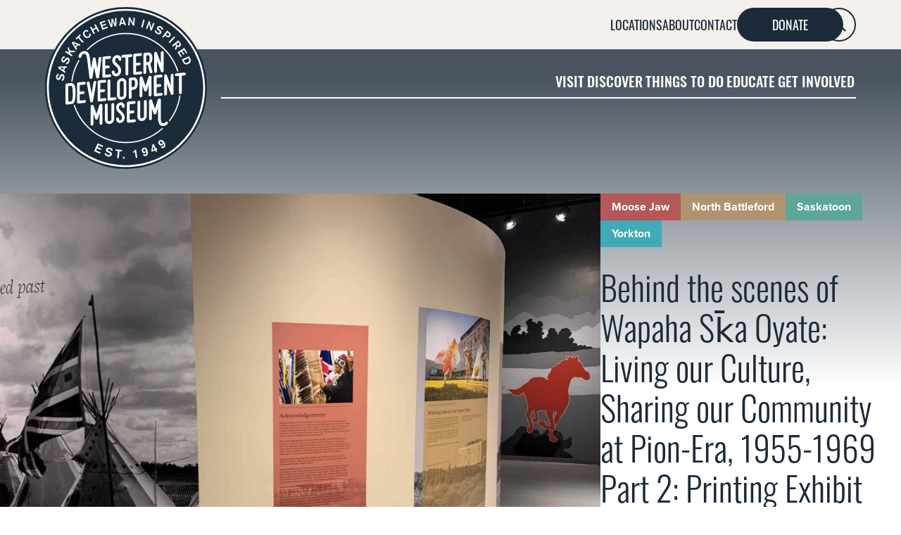

--- FILE ---
content_type: text/html; charset=UTF-8
request_url: https://wdm.ca/2023/02/02/muralprinting/
body_size: 22671
content:
<!DOCTYPE html>
<!--[if IE 7]><html class="ie7" lang="en-US"><![endif]-->
<!--[if IE 8]><html class="ie8" lang="en-US"><![endif]-->
<!--[if !(IE 7) | !(IE 8)  ]><!-->
	<html lang="en-US">
<!--<![endif]-->
	<head>
		<meta charset="UTF-8">
		<meta http-equiv="X-UA-Compatible" content="IE=edge">
		<meta name="viewport" content="width=device-width, initial-scale=1.0">

		<title>Behind the scenes of Wapaha Sk̄a Oyate: Living our Culture, Sharing our Community at Pion-Era, 1955-1969 Part 2: Printing Exhibit Panels &#8211; Western Development Museum</title>

					<meta name="description" content="We’re offering some behind-the-scenes videos of the building of the new exhibit at the WDM Saskatoon, co-curated with Whitecap Dakota First Nation, Wapaha Sk̄a Oyate: Living our Culture, Sharing our...">
		
					<meta property="og:title" content="Behind the scenes of Wapaha Sk̄a Oyate: Living our Culture, Sharing our Community at Pion-Era, 1955-1969 Part 2: Printing Exhibit Panels" />
		
		
		<meta property="og:type" content="website" />
								<meta property="og:image" content="https://wdm.ca/wp-content/uploads/2023/01/wdm-saskatoon-whitecap-exhibit-panel-printing-scaled-e1675093606102.jpg" />
			<meta property="og:image:alt" content="Behind the scenes of Wapaha Sk̄a Oyate: Living our Culture, Sharing our Community at Pion-Era, 1955-1969 Part 2: Printing Exhibit Panels" />
		
		<link rel="icon" type="image/png" href="https://wdm.ca/favicon/favicon-96x96.png" sizes="96x96" />
		<link rel="icon" type="image/svg+xml" href="https://wdm.ca/favicon/favicon.svg" />
		<link rel="shortcut icon" href="https://wdm.ca/favicon.ico" />
		<link rel="apple-touch-icon" sizes="180x180" href="https://wdm.ca/favicon/apple-touch-icon.png" />
		<meta name="apple-mobile-web-app-title" content="WDM" />
		<link rel="manifest" href="https://wdm.ca/favicon/site.webmanifest" />
		<meta name="theme-color" content="#1B2842">

		<link rel="profile" href="http://gmpg.org/xfn/11">
		<link rel="pingback" href="https://wdm.ca/xmlrpc.php">

		<meta name='robots' content='max-image-preview:large' />
<link rel='dns-prefetch' href='//ajax.googleapis.com' />
<link rel='dns-prefetch' href='//use.typekit.net' />
<style id='wp-img-auto-sizes-contain-inline-css' type='text/css'>
img:is([sizes=auto i],[sizes^="auto," i]){contain-intrinsic-size:3000px 1500px}
/*# sourceURL=wp-img-auto-sizes-contain-inline-css */
</style>
<style id='wp-block-library-inline-css' type='text/css'>
:root{--wp-block-synced-color:#7a00df;--wp-block-synced-color--rgb:122,0,223;--wp-bound-block-color:var(--wp-block-synced-color);--wp-editor-canvas-background:#ddd;--wp-admin-theme-color:#007cba;--wp-admin-theme-color--rgb:0,124,186;--wp-admin-theme-color-darker-10:#006ba1;--wp-admin-theme-color-darker-10--rgb:0,107,160.5;--wp-admin-theme-color-darker-20:#005a87;--wp-admin-theme-color-darker-20--rgb:0,90,135;--wp-admin-border-width-focus:2px}@media (min-resolution:192dpi){:root{--wp-admin-border-width-focus:1.5px}}.wp-element-button{cursor:pointer}:root .has-very-light-gray-background-color{background-color:#eee}:root .has-very-dark-gray-background-color{background-color:#313131}:root .has-very-light-gray-color{color:#eee}:root .has-very-dark-gray-color{color:#313131}:root .has-vivid-green-cyan-to-vivid-cyan-blue-gradient-background{background:linear-gradient(135deg,#00d084,#0693e3)}:root .has-purple-crush-gradient-background{background:linear-gradient(135deg,#34e2e4,#4721fb 50%,#ab1dfe)}:root .has-hazy-dawn-gradient-background{background:linear-gradient(135deg,#faaca8,#dad0ec)}:root .has-subdued-olive-gradient-background{background:linear-gradient(135deg,#fafae1,#67a671)}:root .has-atomic-cream-gradient-background{background:linear-gradient(135deg,#fdd79a,#004a59)}:root .has-nightshade-gradient-background{background:linear-gradient(135deg,#330968,#31cdcf)}:root .has-midnight-gradient-background{background:linear-gradient(135deg,#020381,#2874fc)}:root{--wp--preset--font-size--normal:16px;--wp--preset--font-size--huge:42px}.has-regular-font-size{font-size:1em}.has-larger-font-size{font-size:2.625em}.has-normal-font-size{font-size:var(--wp--preset--font-size--normal)}.has-huge-font-size{font-size:var(--wp--preset--font-size--huge)}.has-text-align-center{text-align:center}.has-text-align-left{text-align:left}.has-text-align-right{text-align:right}.has-fit-text{white-space:nowrap!important}#end-resizable-editor-section{display:none}.aligncenter{clear:both}.items-justified-left{justify-content:flex-start}.items-justified-center{justify-content:center}.items-justified-right{justify-content:flex-end}.items-justified-space-between{justify-content:space-between}.screen-reader-text{border:0;clip-path:inset(50%);height:1px;margin:-1px;overflow:hidden;padding:0;position:absolute;width:1px;word-wrap:normal!important}.screen-reader-text:focus{background-color:#ddd;clip-path:none;color:#444;display:block;font-size:1em;height:auto;left:5px;line-height:normal;padding:15px 23px 14px;text-decoration:none;top:5px;width:auto;z-index:100000}html :where(.has-border-color){border-style:solid}html :where([style*=border-top-color]){border-top-style:solid}html :where([style*=border-right-color]){border-right-style:solid}html :where([style*=border-bottom-color]){border-bottom-style:solid}html :where([style*=border-left-color]){border-left-style:solid}html :where([style*=border-width]){border-style:solid}html :where([style*=border-top-width]){border-top-style:solid}html :where([style*=border-right-width]){border-right-style:solid}html :where([style*=border-bottom-width]){border-bottom-style:solid}html :where([style*=border-left-width]){border-left-style:solid}html :where(img[class*=wp-image-]){height:auto;max-width:100%}:where(figure){margin:0 0 1em}html :where(.is-position-sticky){--wp-admin--admin-bar--position-offset:var(--wp-admin--admin-bar--height,0px)}@media screen and (max-width:600px){html :where(.is-position-sticky){--wp-admin--admin-bar--position-offset:0px}}

/*# sourceURL=wp-block-library-inline-css */
</style><style id='wp-block-button-inline-css' type='text/css'>
.wp-block-button__link{align-content:center;box-sizing:border-box;cursor:pointer;display:inline-block;height:100%;text-align:center;word-break:break-word}.wp-block-button__link.aligncenter{text-align:center}.wp-block-button__link.alignright{text-align:right}:where(.wp-block-button__link){border-radius:9999px;box-shadow:none;padding:calc(.667em + 2px) calc(1.333em + 2px);text-decoration:none}.wp-block-button[style*=text-decoration] .wp-block-button__link{text-decoration:inherit}.wp-block-buttons>.wp-block-button.has-custom-width{max-width:none}.wp-block-buttons>.wp-block-button.has-custom-width .wp-block-button__link{width:100%}.wp-block-buttons>.wp-block-button.has-custom-font-size .wp-block-button__link{font-size:inherit}.wp-block-buttons>.wp-block-button.wp-block-button__width-25{width:calc(25% - var(--wp--style--block-gap, .5em)*.75)}.wp-block-buttons>.wp-block-button.wp-block-button__width-50{width:calc(50% - var(--wp--style--block-gap, .5em)*.5)}.wp-block-buttons>.wp-block-button.wp-block-button__width-75{width:calc(75% - var(--wp--style--block-gap, .5em)*.25)}.wp-block-buttons>.wp-block-button.wp-block-button__width-100{flex-basis:100%;width:100%}.wp-block-buttons.is-vertical>.wp-block-button.wp-block-button__width-25{width:25%}.wp-block-buttons.is-vertical>.wp-block-button.wp-block-button__width-50{width:50%}.wp-block-buttons.is-vertical>.wp-block-button.wp-block-button__width-75{width:75%}.wp-block-button.is-style-squared,.wp-block-button__link.wp-block-button.is-style-squared{border-radius:0}.wp-block-button.no-border-radius,.wp-block-button__link.no-border-radius{border-radius:0!important}:root :where(.wp-block-button .wp-block-button__link.is-style-outline),:root :where(.wp-block-button.is-style-outline>.wp-block-button__link){border:2px solid;padding:.667em 1.333em}:root :where(.wp-block-button .wp-block-button__link.is-style-outline:not(.has-text-color)),:root :where(.wp-block-button.is-style-outline>.wp-block-button__link:not(.has-text-color)){color:currentColor}:root :where(.wp-block-button .wp-block-button__link.is-style-outline:not(.has-background)),:root :where(.wp-block-button.is-style-outline>.wp-block-button__link:not(.has-background)){background-color:initial;background-image:none}
/*# sourceURL=https://wdm.ca/wp-includes/blocks/button/style.min.css */
</style>
<style id='wp-block-heading-inline-css' type='text/css'>
h1:where(.wp-block-heading).has-background,h2:where(.wp-block-heading).has-background,h3:where(.wp-block-heading).has-background,h4:where(.wp-block-heading).has-background,h5:where(.wp-block-heading).has-background,h6:where(.wp-block-heading).has-background{padding:1.25em 2.375em}h1.has-text-align-left[style*=writing-mode]:where([style*=vertical-lr]),h1.has-text-align-right[style*=writing-mode]:where([style*=vertical-rl]),h2.has-text-align-left[style*=writing-mode]:where([style*=vertical-lr]),h2.has-text-align-right[style*=writing-mode]:where([style*=vertical-rl]),h3.has-text-align-left[style*=writing-mode]:where([style*=vertical-lr]),h3.has-text-align-right[style*=writing-mode]:where([style*=vertical-rl]),h4.has-text-align-left[style*=writing-mode]:where([style*=vertical-lr]),h4.has-text-align-right[style*=writing-mode]:where([style*=vertical-rl]),h5.has-text-align-left[style*=writing-mode]:where([style*=vertical-lr]),h5.has-text-align-right[style*=writing-mode]:where([style*=vertical-rl]),h6.has-text-align-left[style*=writing-mode]:where([style*=vertical-lr]),h6.has-text-align-right[style*=writing-mode]:where([style*=vertical-rl]){rotate:180deg}
/*# sourceURL=https://wdm.ca/wp-includes/blocks/heading/style.min.css */
</style>
<style id='wp-block-image-inline-css' type='text/css'>
.wp-block-image>a,.wp-block-image>figure>a{display:inline-block}.wp-block-image img{box-sizing:border-box;height:auto;max-width:100%;vertical-align:bottom}@media not (prefers-reduced-motion){.wp-block-image img.hide{visibility:hidden}.wp-block-image img.show{animation:show-content-image .4s}}.wp-block-image[style*=border-radius] img,.wp-block-image[style*=border-radius]>a{border-radius:inherit}.wp-block-image.has-custom-border img{box-sizing:border-box}.wp-block-image.aligncenter{text-align:center}.wp-block-image.alignfull>a,.wp-block-image.alignwide>a{width:100%}.wp-block-image.alignfull img,.wp-block-image.alignwide img{height:auto;width:100%}.wp-block-image .aligncenter,.wp-block-image .alignleft,.wp-block-image .alignright,.wp-block-image.aligncenter,.wp-block-image.alignleft,.wp-block-image.alignright{display:table}.wp-block-image .aligncenter>figcaption,.wp-block-image .alignleft>figcaption,.wp-block-image .alignright>figcaption,.wp-block-image.aligncenter>figcaption,.wp-block-image.alignleft>figcaption,.wp-block-image.alignright>figcaption{caption-side:bottom;display:table-caption}.wp-block-image .alignleft{float:left;margin:.5em 1em .5em 0}.wp-block-image .alignright{float:right;margin:.5em 0 .5em 1em}.wp-block-image .aligncenter{margin-left:auto;margin-right:auto}.wp-block-image :where(figcaption){margin-bottom:1em;margin-top:.5em}.wp-block-image.is-style-circle-mask img{border-radius:9999px}@supports ((-webkit-mask-image:none) or (mask-image:none)) or (-webkit-mask-image:none){.wp-block-image.is-style-circle-mask img{border-radius:0;-webkit-mask-image:url('data:image/svg+xml;utf8,<svg viewBox="0 0 100 100" xmlns="http://www.w3.org/2000/svg"><circle cx="50" cy="50" r="50"/></svg>');mask-image:url('data:image/svg+xml;utf8,<svg viewBox="0 0 100 100" xmlns="http://www.w3.org/2000/svg"><circle cx="50" cy="50" r="50"/></svg>');mask-mode:alpha;-webkit-mask-position:center;mask-position:center;-webkit-mask-repeat:no-repeat;mask-repeat:no-repeat;-webkit-mask-size:contain;mask-size:contain}}:root :where(.wp-block-image.is-style-rounded img,.wp-block-image .is-style-rounded img){border-radius:9999px}.wp-block-image figure{margin:0}.wp-lightbox-container{display:flex;flex-direction:column;position:relative}.wp-lightbox-container img{cursor:zoom-in}.wp-lightbox-container img:hover+button{opacity:1}.wp-lightbox-container button{align-items:center;backdrop-filter:blur(16px) saturate(180%);background-color:#5a5a5a40;border:none;border-radius:4px;cursor:zoom-in;display:flex;height:20px;justify-content:center;opacity:0;padding:0;position:absolute;right:16px;text-align:center;top:16px;width:20px;z-index:100}@media not (prefers-reduced-motion){.wp-lightbox-container button{transition:opacity .2s ease}}.wp-lightbox-container button:focus-visible{outline:3px auto #5a5a5a40;outline:3px auto -webkit-focus-ring-color;outline-offset:3px}.wp-lightbox-container button:hover{cursor:pointer;opacity:1}.wp-lightbox-container button:focus{opacity:1}.wp-lightbox-container button:focus,.wp-lightbox-container button:hover,.wp-lightbox-container button:not(:hover):not(:active):not(.has-background){background-color:#5a5a5a40;border:none}.wp-lightbox-overlay{box-sizing:border-box;cursor:zoom-out;height:100vh;left:0;overflow:hidden;position:fixed;top:0;visibility:hidden;width:100%;z-index:100000}.wp-lightbox-overlay .close-button{align-items:center;cursor:pointer;display:flex;justify-content:center;min-height:40px;min-width:40px;padding:0;position:absolute;right:calc(env(safe-area-inset-right) + 16px);top:calc(env(safe-area-inset-top) + 16px);z-index:5000000}.wp-lightbox-overlay .close-button:focus,.wp-lightbox-overlay .close-button:hover,.wp-lightbox-overlay .close-button:not(:hover):not(:active):not(.has-background){background:none;border:none}.wp-lightbox-overlay .lightbox-image-container{height:var(--wp--lightbox-container-height);left:50%;overflow:hidden;position:absolute;top:50%;transform:translate(-50%,-50%);transform-origin:top left;width:var(--wp--lightbox-container-width);z-index:9999999999}.wp-lightbox-overlay .wp-block-image{align-items:center;box-sizing:border-box;display:flex;height:100%;justify-content:center;margin:0;position:relative;transform-origin:0 0;width:100%;z-index:3000000}.wp-lightbox-overlay .wp-block-image img{height:var(--wp--lightbox-image-height);min-height:var(--wp--lightbox-image-height);min-width:var(--wp--lightbox-image-width);width:var(--wp--lightbox-image-width)}.wp-lightbox-overlay .wp-block-image figcaption{display:none}.wp-lightbox-overlay button{background:none;border:none}.wp-lightbox-overlay .scrim{background-color:#fff;height:100%;opacity:.9;position:absolute;width:100%;z-index:2000000}.wp-lightbox-overlay.active{visibility:visible}@media not (prefers-reduced-motion){.wp-lightbox-overlay.active{animation:turn-on-visibility .25s both}.wp-lightbox-overlay.active img{animation:turn-on-visibility .35s both}.wp-lightbox-overlay.show-closing-animation:not(.active){animation:turn-off-visibility .35s both}.wp-lightbox-overlay.show-closing-animation:not(.active) img{animation:turn-off-visibility .25s both}.wp-lightbox-overlay.zoom.active{animation:none;opacity:1;visibility:visible}.wp-lightbox-overlay.zoom.active .lightbox-image-container{animation:lightbox-zoom-in .4s}.wp-lightbox-overlay.zoom.active .lightbox-image-container img{animation:none}.wp-lightbox-overlay.zoom.active .scrim{animation:turn-on-visibility .4s forwards}.wp-lightbox-overlay.zoom.show-closing-animation:not(.active){animation:none}.wp-lightbox-overlay.zoom.show-closing-animation:not(.active) .lightbox-image-container{animation:lightbox-zoom-out .4s}.wp-lightbox-overlay.zoom.show-closing-animation:not(.active) .lightbox-image-container img{animation:none}.wp-lightbox-overlay.zoom.show-closing-animation:not(.active) .scrim{animation:turn-off-visibility .4s forwards}}@keyframes show-content-image{0%{visibility:hidden}99%{visibility:hidden}to{visibility:visible}}@keyframes turn-on-visibility{0%{opacity:0}to{opacity:1}}@keyframes turn-off-visibility{0%{opacity:1;visibility:visible}99%{opacity:0;visibility:visible}to{opacity:0;visibility:hidden}}@keyframes lightbox-zoom-in{0%{transform:translate(calc((-100vw + var(--wp--lightbox-scrollbar-width))/2 + var(--wp--lightbox-initial-left-position)),calc(-50vh + var(--wp--lightbox-initial-top-position))) scale(var(--wp--lightbox-scale))}to{transform:translate(-50%,-50%) scale(1)}}@keyframes lightbox-zoom-out{0%{transform:translate(-50%,-50%) scale(1);visibility:visible}99%{visibility:visible}to{transform:translate(calc((-100vw + var(--wp--lightbox-scrollbar-width))/2 + var(--wp--lightbox-initial-left-position)),calc(-50vh + var(--wp--lightbox-initial-top-position))) scale(var(--wp--lightbox-scale));visibility:hidden}}
/*# sourceURL=https://wdm.ca/wp-includes/blocks/image/style.min.css */
</style>
<style id='wp-block-buttons-inline-css' type='text/css'>
.wp-block-buttons{box-sizing:border-box}.wp-block-buttons.is-vertical{flex-direction:column}.wp-block-buttons.is-vertical>.wp-block-button:last-child{margin-bottom:0}.wp-block-buttons>.wp-block-button{display:inline-block;margin:0}.wp-block-buttons.is-content-justification-left{justify-content:flex-start}.wp-block-buttons.is-content-justification-left.is-vertical{align-items:flex-start}.wp-block-buttons.is-content-justification-center{justify-content:center}.wp-block-buttons.is-content-justification-center.is-vertical{align-items:center}.wp-block-buttons.is-content-justification-right{justify-content:flex-end}.wp-block-buttons.is-content-justification-right.is-vertical{align-items:flex-end}.wp-block-buttons.is-content-justification-space-between{justify-content:space-between}.wp-block-buttons.aligncenter{text-align:center}.wp-block-buttons:not(.is-content-justification-space-between,.is-content-justification-right,.is-content-justification-left,.is-content-justification-center) .wp-block-button.aligncenter{margin-left:auto;margin-right:auto;width:100%}.wp-block-buttons[style*=text-decoration] .wp-block-button,.wp-block-buttons[style*=text-decoration] .wp-block-button__link{text-decoration:inherit}.wp-block-buttons.has-custom-font-size .wp-block-button__link{font-size:inherit}.wp-block-buttons .wp-block-button__link{width:100%}.wp-block-button.aligncenter{text-align:center}
/*# sourceURL=https://wdm.ca/wp-includes/blocks/buttons/style.min.css */
</style>
<style id='wp-block-columns-inline-css' type='text/css'>
.wp-block-columns{box-sizing:border-box;display:flex;flex-wrap:wrap!important}@media (min-width:782px){.wp-block-columns{flex-wrap:nowrap!important}}.wp-block-columns{align-items:normal!important}.wp-block-columns.are-vertically-aligned-top{align-items:flex-start}.wp-block-columns.are-vertically-aligned-center{align-items:center}.wp-block-columns.are-vertically-aligned-bottom{align-items:flex-end}@media (max-width:781px){.wp-block-columns:not(.is-not-stacked-on-mobile)>.wp-block-column{flex-basis:100%!important}}@media (min-width:782px){.wp-block-columns:not(.is-not-stacked-on-mobile)>.wp-block-column{flex-basis:0;flex-grow:1}.wp-block-columns:not(.is-not-stacked-on-mobile)>.wp-block-column[style*=flex-basis]{flex-grow:0}}.wp-block-columns.is-not-stacked-on-mobile{flex-wrap:nowrap!important}.wp-block-columns.is-not-stacked-on-mobile>.wp-block-column{flex-basis:0;flex-grow:1}.wp-block-columns.is-not-stacked-on-mobile>.wp-block-column[style*=flex-basis]{flex-grow:0}:where(.wp-block-columns){margin-bottom:1.75em}:where(.wp-block-columns.has-background){padding:1.25em 2.375em}.wp-block-column{flex-grow:1;min-width:0;overflow-wrap:break-word;word-break:break-word}.wp-block-column.is-vertically-aligned-top{align-self:flex-start}.wp-block-column.is-vertically-aligned-center{align-self:center}.wp-block-column.is-vertically-aligned-bottom{align-self:flex-end}.wp-block-column.is-vertically-aligned-stretch{align-self:stretch}.wp-block-column.is-vertically-aligned-bottom,.wp-block-column.is-vertically-aligned-center,.wp-block-column.is-vertically-aligned-top{width:100%}
/*# sourceURL=https://wdm.ca/wp-includes/blocks/columns/style.min.css */
</style>
<style id='wp-block-group-inline-css' type='text/css'>
.wp-block-group{box-sizing:border-box}:where(.wp-block-group.wp-block-group-is-layout-constrained){position:relative}
/*# sourceURL=https://wdm.ca/wp-includes/blocks/group/style.min.css */
</style>
<style id='wp-block-paragraph-inline-css' type='text/css'>
.is-small-text{font-size:.875em}.is-regular-text{font-size:1em}.is-large-text{font-size:2.25em}.is-larger-text{font-size:3em}.has-drop-cap:not(:focus):first-letter{float:left;font-size:8.4em;font-style:normal;font-weight:100;line-height:.68;margin:.05em .1em 0 0;text-transform:uppercase}body.rtl .has-drop-cap:not(:focus):first-letter{float:none;margin-left:.1em}p.has-drop-cap.has-background{overflow:hidden}:root :where(p.has-background){padding:1.25em 2.375em}:where(p.has-text-color:not(.has-link-color)) a{color:inherit}p.has-text-align-left[style*="writing-mode:vertical-lr"],p.has-text-align-right[style*="writing-mode:vertical-rl"]{rotate:180deg}
/*# sourceURL=https://wdm.ca/wp-includes/blocks/paragraph/style.min.css */
</style>
<style id='wp-block-social-links-inline-css' type='text/css'>
.wp-block-social-links{background:none;box-sizing:border-box;margin-left:0;padding-left:0;padding-right:0;text-indent:0}.wp-block-social-links .wp-social-link a,.wp-block-social-links .wp-social-link a:hover{border-bottom:0;box-shadow:none;text-decoration:none}.wp-block-social-links .wp-social-link svg{height:1em;width:1em}.wp-block-social-links .wp-social-link span:not(.screen-reader-text){font-size:.65em;margin-left:.5em;margin-right:.5em}.wp-block-social-links.has-small-icon-size{font-size:16px}.wp-block-social-links,.wp-block-social-links.has-normal-icon-size{font-size:24px}.wp-block-social-links.has-large-icon-size{font-size:36px}.wp-block-social-links.has-huge-icon-size{font-size:48px}.wp-block-social-links.aligncenter{display:flex;justify-content:center}.wp-block-social-links.alignright{justify-content:flex-end}.wp-block-social-link{border-radius:9999px;display:block}@media not (prefers-reduced-motion){.wp-block-social-link{transition:transform .1s ease}}.wp-block-social-link{height:auto}.wp-block-social-link a{align-items:center;display:flex;line-height:0}.wp-block-social-link:hover{transform:scale(1.1)}.wp-block-social-links .wp-block-social-link.wp-social-link{display:inline-block;margin:0;padding:0}.wp-block-social-links .wp-block-social-link.wp-social-link .wp-block-social-link-anchor,.wp-block-social-links .wp-block-social-link.wp-social-link .wp-block-social-link-anchor svg,.wp-block-social-links .wp-block-social-link.wp-social-link .wp-block-social-link-anchor:active,.wp-block-social-links .wp-block-social-link.wp-social-link .wp-block-social-link-anchor:hover,.wp-block-social-links .wp-block-social-link.wp-social-link .wp-block-social-link-anchor:visited{color:currentColor;fill:currentColor}:where(.wp-block-social-links:not(.is-style-logos-only)) .wp-social-link{background-color:#f0f0f0;color:#444}:where(.wp-block-social-links:not(.is-style-logos-only)) .wp-social-link-amazon{background-color:#f90;color:#fff}:where(.wp-block-social-links:not(.is-style-logos-only)) .wp-social-link-bandcamp{background-color:#1ea0c3;color:#fff}:where(.wp-block-social-links:not(.is-style-logos-only)) .wp-social-link-behance{background-color:#0757fe;color:#fff}:where(.wp-block-social-links:not(.is-style-logos-only)) .wp-social-link-bluesky{background-color:#0a7aff;color:#fff}:where(.wp-block-social-links:not(.is-style-logos-only)) .wp-social-link-codepen{background-color:#1e1f26;color:#fff}:where(.wp-block-social-links:not(.is-style-logos-only)) .wp-social-link-deviantart{background-color:#02e49b;color:#fff}:where(.wp-block-social-links:not(.is-style-logos-only)) .wp-social-link-discord{background-color:#5865f2;color:#fff}:where(.wp-block-social-links:not(.is-style-logos-only)) .wp-social-link-dribbble{background-color:#e94c89;color:#fff}:where(.wp-block-social-links:not(.is-style-logos-only)) .wp-social-link-dropbox{background-color:#4280ff;color:#fff}:where(.wp-block-social-links:not(.is-style-logos-only)) .wp-social-link-etsy{background-color:#f45800;color:#fff}:where(.wp-block-social-links:not(.is-style-logos-only)) .wp-social-link-facebook{background-color:#0866ff;color:#fff}:where(.wp-block-social-links:not(.is-style-logos-only)) .wp-social-link-fivehundredpx{background-color:#000;color:#fff}:where(.wp-block-social-links:not(.is-style-logos-only)) .wp-social-link-flickr{background-color:#0461dd;color:#fff}:where(.wp-block-social-links:not(.is-style-logos-only)) .wp-social-link-foursquare{background-color:#e65678;color:#fff}:where(.wp-block-social-links:not(.is-style-logos-only)) .wp-social-link-github{background-color:#24292d;color:#fff}:where(.wp-block-social-links:not(.is-style-logos-only)) .wp-social-link-goodreads{background-color:#eceadd;color:#382110}:where(.wp-block-social-links:not(.is-style-logos-only)) .wp-social-link-google{background-color:#ea4434;color:#fff}:where(.wp-block-social-links:not(.is-style-logos-only)) .wp-social-link-gravatar{background-color:#1d4fc4;color:#fff}:where(.wp-block-social-links:not(.is-style-logos-only)) .wp-social-link-instagram{background-color:#f00075;color:#fff}:where(.wp-block-social-links:not(.is-style-logos-only)) .wp-social-link-lastfm{background-color:#e21b24;color:#fff}:where(.wp-block-social-links:not(.is-style-logos-only)) .wp-social-link-linkedin{background-color:#0d66c2;color:#fff}:where(.wp-block-social-links:not(.is-style-logos-only)) .wp-social-link-mastodon{background-color:#3288d4;color:#fff}:where(.wp-block-social-links:not(.is-style-logos-only)) .wp-social-link-medium{background-color:#000;color:#fff}:where(.wp-block-social-links:not(.is-style-logos-only)) .wp-social-link-meetup{background-color:#f6405f;color:#fff}:where(.wp-block-social-links:not(.is-style-logos-only)) .wp-social-link-patreon{background-color:#000;color:#fff}:where(.wp-block-social-links:not(.is-style-logos-only)) .wp-social-link-pinterest{background-color:#e60122;color:#fff}:where(.wp-block-social-links:not(.is-style-logos-only)) .wp-social-link-pocket{background-color:#ef4155;color:#fff}:where(.wp-block-social-links:not(.is-style-logos-only)) .wp-social-link-reddit{background-color:#ff4500;color:#fff}:where(.wp-block-social-links:not(.is-style-logos-only)) .wp-social-link-skype{background-color:#0478d7;color:#fff}:where(.wp-block-social-links:not(.is-style-logos-only)) .wp-social-link-snapchat{background-color:#fefc00;color:#fff;stroke:#000}:where(.wp-block-social-links:not(.is-style-logos-only)) .wp-social-link-soundcloud{background-color:#ff5600;color:#fff}:where(.wp-block-social-links:not(.is-style-logos-only)) .wp-social-link-spotify{background-color:#1bd760;color:#fff}:where(.wp-block-social-links:not(.is-style-logos-only)) .wp-social-link-telegram{background-color:#2aabee;color:#fff}:where(.wp-block-social-links:not(.is-style-logos-only)) .wp-social-link-threads{background-color:#000;color:#fff}:where(.wp-block-social-links:not(.is-style-logos-only)) .wp-social-link-tiktok{background-color:#000;color:#fff}:where(.wp-block-social-links:not(.is-style-logos-only)) .wp-social-link-tumblr{background-color:#011835;color:#fff}:where(.wp-block-social-links:not(.is-style-logos-only)) .wp-social-link-twitch{background-color:#6440a4;color:#fff}:where(.wp-block-social-links:not(.is-style-logos-only)) .wp-social-link-twitter{background-color:#1da1f2;color:#fff}:where(.wp-block-social-links:not(.is-style-logos-only)) .wp-social-link-vimeo{background-color:#1eb7ea;color:#fff}:where(.wp-block-social-links:not(.is-style-logos-only)) .wp-social-link-vk{background-color:#4680c2;color:#fff}:where(.wp-block-social-links:not(.is-style-logos-only)) .wp-social-link-wordpress{background-color:#3499cd;color:#fff}:where(.wp-block-social-links:not(.is-style-logos-only)) .wp-social-link-whatsapp{background-color:#25d366;color:#fff}:where(.wp-block-social-links:not(.is-style-logos-only)) .wp-social-link-x{background-color:#000;color:#fff}:where(.wp-block-social-links:not(.is-style-logos-only)) .wp-social-link-yelp{background-color:#d32422;color:#fff}:where(.wp-block-social-links:not(.is-style-logos-only)) .wp-social-link-youtube{background-color:red;color:#fff}:where(.wp-block-social-links.is-style-logos-only) .wp-social-link{background:none}:where(.wp-block-social-links.is-style-logos-only) .wp-social-link svg{height:1.25em;width:1.25em}:where(.wp-block-social-links.is-style-logos-only) .wp-social-link-amazon{color:#f90}:where(.wp-block-social-links.is-style-logos-only) .wp-social-link-bandcamp{color:#1ea0c3}:where(.wp-block-social-links.is-style-logos-only) .wp-social-link-behance{color:#0757fe}:where(.wp-block-social-links.is-style-logos-only) .wp-social-link-bluesky{color:#0a7aff}:where(.wp-block-social-links.is-style-logos-only) .wp-social-link-codepen{color:#1e1f26}:where(.wp-block-social-links.is-style-logos-only) .wp-social-link-deviantart{color:#02e49b}:where(.wp-block-social-links.is-style-logos-only) .wp-social-link-discord{color:#5865f2}:where(.wp-block-social-links.is-style-logos-only) .wp-social-link-dribbble{color:#e94c89}:where(.wp-block-social-links.is-style-logos-only) .wp-social-link-dropbox{color:#4280ff}:where(.wp-block-social-links.is-style-logos-only) .wp-social-link-etsy{color:#f45800}:where(.wp-block-social-links.is-style-logos-only) .wp-social-link-facebook{color:#0866ff}:where(.wp-block-social-links.is-style-logos-only) .wp-social-link-fivehundredpx{color:#000}:where(.wp-block-social-links.is-style-logos-only) .wp-social-link-flickr{color:#0461dd}:where(.wp-block-social-links.is-style-logos-only) .wp-social-link-foursquare{color:#e65678}:where(.wp-block-social-links.is-style-logos-only) .wp-social-link-github{color:#24292d}:where(.wp-block-social-links.is-style-logos-only) .wp-social-link-goodreads{color:#382110}:where(.wp-block-social-links.is-style-logos-only) .wp-social-link-google{color:#ea4434}:where(.wp-block-social-links.is-style-logos-only) .wp-social-link-gravatar{color:#1d4fc4}:where(.wp-block-social-links.is-style-logos-only) .wp-social-link-instagram{color:#f00075}:where(.wp-block-social-links.is-style-logos-only) .wp-social-link-lastfm{color:#e21b24}:where(.wp-block-social-links.is-style-logos-only) .wp-social-link-linkedin{color:#0d66c2}:where(.wp-block-social-links.is-style-logos-only) .wp-social-link-mastodon{color:#3288d4}:where(.wp-block-social-links.is-style-logos-only) .wp-social-link-medium{color:#000}:where(.wp-block-social-links.is-style-logos-only) .wp-social-link-meetup{color:#f6405f}:where(.wp-block-social-links.is-style-logos-only) .wp-social-link-patreon{color:#000}:where(.wp-block-social-links.is-style-logos-only) .wp-social-link-pinterest{color:#e60122}:where(.wp-block-social-links.is-style-logos-only) .wp-social-link-pocket{color:#ef4155}:where(.wp-block-social-links.is-style-logos-only) .wp-social-link-reddit{color:#ff4500}:where(.wp-block-social-links.is-style-logos-only) .wp-social-link-skype{color:#0478d7}:where(.wp-block-social-links.is-style-logos-only) .wp-social-link-snapchat{color:#fff;stroke:#000}:where(.wp-block-social-links.is-style-logos-only) .wp-social-link-soundcloud{color:#ff5600}:where(.wp-block-social-links.is-style-logos-only) .wp-social-link-spotify{color:#1bd760}:where(.wp-block-social-links.is-style-logos-only) .wp-social-link-telegram{color:#2aabee}:where(.wp-block-social-links.is-style-logos-only) .wp-social-link-threads{color:#000}:where(.wp-block-social-links.is-style-logos-only) .wp-social-link-tiktok{color:#000}:where(.wp-block-social-links.is-style-logos-only) .wp-social-link-tumblr{color:#011835}:where(.wp-block-social-links.is-style-logos-only) .wp-social-link-twitch{color:#6440a4}:where(.wp-block-social-links.is-style-logos-only) .wp-social-link-twitter{color:#1da1f2}:where(.wp-block-social-links.is-style-logos-only) .wp-social-link-vimeo{color:#1eb7ea}:where(.wp-block-social-links.is-style-logos-only) .wp-social-link-vk{color:#4680c2}:where(.wp-block-social-links.is-style-logos-only) .wp-social-link-whatsapp{color:#25d366}:where(.wp-block-social-links.is-style-logos-only) .wp-social-link-wordpress{color:#3499cd}:where(.wp-block-social-links.is-style-logos-only) .wp-social-link-x{color:#000}:where(.wp-block-social-links.is-style-logos-only) .wp-social-link-yelp{color:#d32422}:where(.wp-block-social-links.is-style-logos-only) .wp-social-link-youtube{color:red}.wp-block-social-links.is-style-pill-shape .wp-social-link{width:auto}:root :where(.wp-block-social-links .wp-social-link a){padding:.25em}:root :where(.wp-block-social-links.is-style-logos-only .wp-social-link a){padding:0}:root :where(.wp-block-social-links.is-style-pill-shape .wp-social-link a){padding-left:.6666666667em;padding-right:.6666666667em}.wp-block-social-links:not(.has-icon-color):not(.has-icon-background-color) .wp-social-link-snapchat .wp-block-social-link-label{color:#000}
/*# sourceURL=https://wdm.ca/wp-includes/blocks/social-links/style.min.css */
</style>
<style id='wp-block-spacer-inline-css' type='text/css'>
.wp-block-spacer{clear:both}
/*# sourceURL=https://wdm.ca/wp-includes/blocks/spacer/style.min.css */
</style>
<style id='bt-footer-nav-style-inline-css' type='text/css'>
@keyframes wdm-rotate{0%{transform:rotate(0deg)}to{transform:rotate(1turn)}}.wp-block-bt-footer-nav .menu{list-style-type:none;margin:0;padding:0}.wp-block-bt-footer-nav .menu .menu-item{list-style-type:none}.wp-block-bt-footer-nav .menu .menu-item a{display:block;padding:2px 15px}.wp-block-bt-footer-nav .menu>.menu-item{border-bottom:2px solid #fff}.wp-block-bt-footer-nav .menu>.menu-item:first-child{border-top:2px solid #fff}.wp-block-bt-footer-nav .menu>.menu-item.menu-item-has-children{position:relative}.wp-block-bt-footer-nav .menu>.menu-item.menu-item-has-children:before{content:url("data:image/svg+xml;charset=utf-8,%3Csvg xmlns=%27http://www.w3.org/2000/svg%27 viewBox=%270 0 26 26%27%3E%3Cpath fill=%27%23fff%27 d=%27m14.1 14.03-1.82 1.82c-.19.19-.29.44-.28.71 0 .27.1.52.29.71s.45.29.72.28c.27 0 .53-.09.71-.28l3.4-3.4c.24-.23.37-.54.37-.87s-.13-.64-.37-.87l-3.41-3.41a.94.94 0 0 0-.71-.28c-.26 0-.52.1-.71.28-.19.19-.29.45-.28.72 0 .27.09.53.28.71l1.81 1.82H8.89c-.27 0-.54.1-.73.3-.2.19-.3.46-.3.73s.1.54.3.73c.19.2.46.3.73.3zM13 26c-1.74.01-3.47-.34-5.07-1.02-1.54-.65-2.94-1.6-4.13-2.78a13.3 13.3 0 0 1-2.78-4.13C.34 16.47-.01 14.74 0 13c-.01-1.74.34-3.47 1.02-5.07.65-1.54 1.6-2.94 2.78-4.13 1.19-1.18 2.59-2.12 4.13-2.78C9.53.34 11.26-.01 13 0c1.74-.01 3.47.34 5.07 1.02 1.54.65 2.94 1.6 4.13 2.78 1.18 1.19 2.12 2.59 2.78 4.13.69 1.6 1.04 3.33 1.02 5.07.01 1.74-.34 3.47-1.02 5.07-.66 1.54-1.6 2.94-2.78 4.12a13.3 13.3 0 0 1-4.13 2.78c-1.6.69-3.33 1.04-5.07 1.02zm0-2.05c2.92.06 5.73-1.1 7.76-3.18 2.09-2.04 3.24-4.85 3.18-7.76.06-2.92-1.1-5.73-3.18-7.76A10.54 10.54 0 0 0 13 2.07a10.55 10.55 0 0 0-7.76 3.18 10.54 10.54 0 0 0-3.18 7.76 10.55 10.55 0 0 0 3.18 7.76c2.04 2.09 4.85 3.24 7.76 3.18%27/%3E%3C/svg%3E");display:block;height:26px;position:absolute;right:15px;top:8px;transition:all .2s ease-in-out;width:26px}.wp-block-bt-footer-nav .menu>.menu-item.menu-item-has-children a{padding-right:50px}.wp-block-bt-footer-nav .menu>.menu-item>a{font-family:oswald,sans-serif;font-size:20px;font-weight:500;padding:10px 15px;text-decoration:none;text-transform:uppercase}.wp-block-bt-footer-nav .menu>.menu-item .sub-menu{height:0;overflow:hidden;transition:all .2s ease-in-out}.wp-block-bt-footer-nav .menu>.menu-item .sub-menu .menu-item:last-child{border-bottom:0;padding-bottom:8px}.wp-block-bt-footer-nav .menu>.menu-item .sub-menu .menu-item a{font-family:oswald,sans-serif;font-size:20px;font-weight:300;padding-bottom:5px;padding-top:5px;text-decoration:none}.wp-block-bt-footer-nav .menu>.menu-item.menu-item-has-children.open .sub-menu{height:auto;height: calc-size(min-content, size);}.wp-block-bt-footer-nav .menu>.menu-item.menu-item-has-children.open:before{transform:rotate(90deg)}@media only screen and (min-width:1024px){.wp-block-bt-footer-nav .menu{-moz-columns:3;column-count:3}.wp-block-bt-footer-nav .menu .menu-item a{padding:10px 0}.wp-block-bt-footer-nav .menu>.menu-item{border:0;display:inline-block}.wp-block-bt-footer-nav .menu>.menu-item>a{font-size:24px;text-transform:none}.wp-block-bt-footer-nav .menu>.menu-item .sub-menu{height:auto}.wp-block-bt-footer-nav .menu>.menu-item .sub-menu .menu-item a{font-family:proxima-nova,sans-serif;font-size:16px;font-weight:400;padding-bottom:7px;padding-top:7px}.wp-block-bt-footer-nav .menu>.menu-item .sub-menu .menu-item a:hover{text-decoration:underline}.wp-block-bt-footer-nav .menu>.menu-item:first-child{border-top:0}.wp-block-bt-footer-nav .menu>.menu-item.menu-item-has-children:before{content:"";display:none}}

/*# sourceURL=https://wdm.ca/wp-content/plugins/bt-blocks/bt-footer-nav/build/style-index.css */
</style>
<style id='global-styles-inline-css' type='text/css'>
:root{--wp--preset--aspect-ratio--square: 1;--wp--preset--aspect-ratio--4-3: 4/3;--wp--preset--aspect-ratio--3-4: 3/4;--wp--preset--aspect-ratio--3-2: 3/2;--wp--preset--aspect-ratio--2-3: 2/3;--wp--preset--aspect-ratio--16-9: 16/9;--wp--preset--aspect-ratio--9-16: 9/16;--wp--preset--color--black: #000000;--wp--preset--color--cyan-bluish-gray: #abb8c3;--wp--preset--color--white: #ffffff;--wp--preset--color--pale-pink: #f78da7;--wp--preset--color--vivid-red: #cf2e2e;--wp--preset--color--luminous-vivid-orange: #ff6900;--wp--preset--color--luminous-vivid-amber: #fcb900;--wp--preset--color--light-green-cyan: #7bdcb5;--wp--preset--color--vivid-green-cyan: #00d084;--wp--preset--color--pale-cyan-blue: #8ed1fc;--wp--preset--color--vivid-cyan-blue: #0693e3;--wp--preset--color--vivid-purple: #9b51e0;--wp--preset--color--wdm-black: #1C2A39;--wp--preset--color--wdm-green: #5EA59A;--wp--preset--color--wdm-red: #B45858;--wp--preset--color--wdm-blue: #40AAB8;--wp--preset--color--wdm-brown: #B0946F;--wp--preset--color--wdm-tan: #F4F1ED;--wp--preset--color--wdm-light: #EDF7F8;--wp--preset--color--wdm-white: #FFFFFF;--wp--preset--color--wdm-orange: #FFBB4F;--wp--preset--gradient--vivid-cyan-blue-to-vivid-purple: linear-gradient(135deg,rgb(6,147,227) 0%,rgb(155,81,224) 100%);--wp--preset--gradient--light-green-cyan-to-vivid-green-cyan: linear-gradient(135deg,rgb(122,220,180) 0%,rgb(0,208,130) 100%);--wp--preset--gradient--luminous-vivid-amber-to-luminous-vivid-orange: linear-gradient(135deg,rgb(252,185,0) 0%,rgb(255,105,0) 100%);--wp--preset--gradient--luminous-vivid-orange-to-vivid-red: linear-gradient(135deg,rgb(255,105,0) 0%,rgb(207,46,46) 100%);--wp--preset--gradient--very-light-gray-to-cyan-bluish-gray: linear-gradient(135deg,rgb(238,238,238) 0%,rgb(169,184,195) 100%);--wp--preset--gradient--cool-to-warm-spectrum: linear-gradient(135deg,rgb(74,234,220) 0%,rgb(151,120,209) 20%,rgb(207,42,186) 40%,rgb(238,44,130) 60%,rgb(251,105,98) 80%,rgb(254,248,76) 100%);--wp--preset--gradient--blush-light-purple: linear-gradient(135deg,rgb(255,206,236) 0%,rgb(152,150,240) 100%);--wp--preset--gradient--blush-bordeaux: linear-gradient(135deg,rgb(254,205,165) 0%,rgb(254,45,45) 50%,rgb(107,0,62) 100%);--wp--preset--gradient--luminous-dusk: linear-gradient(135deg,rgb(255,203,112) 0%,rgb(199,81,192) 50%,rgb(65,88,208) 100%);--wp--preset--gradient--pale-ocean: linear-gradient(135deg,rgb(255,245,203) 0%,rgb(182,227,212) 50%,rgb(51,167,181) 100%);--wp--preset--gradient--electric-grass: linear-gradient(135deg,rgb(202,248,128) 0%,rgb(113,206,126) 100%);--wp--preset--gradient--midnight: linear-gradient(135deg,rgb(2,3,129) 0%,rgb(40,116,252) 100%);--wp--preset--gradient--wdm-dark-light: linear-gradient(0deg, rgba(232, 226, 219, 0.8) 0%, rgba(28, 42, 57, 0.5) 100%);--wp--preset--gradient--wdm-blue-transparent: linear-gradient(360deg, rgba(28, 42, 57, 1) 30%, rgba(28, 42, 57, 0) 100%);--wp--preset--gradient--wdm-image-overlay: linear-gradient(0deg, rgba(51, 48, 44, 0.55) 0%, rgba(28, 42, 57, 0.8) 80%);--wp--preset--font-size--small: 13px;--wp--preset--font-size--medium: 20px;--wp--preset--font-size--large: 36px;--wp--preset--font-size--x-large: 42px;--wp--preset--spacing--20: 0.44rem;--wp--preset--spacing--30: 0.67rem;--wp--preset--spacing--40: 1rem;--wp--preset--spacing--50: 1.5rem;--wp--preset--spacing--60: 2.25rem;--wp--preset--spacing--70: 3.38rem;--wp--preset--spacing--80: 5.06rem;--wp--preset--shadow--natural: 6px 6px 9px rgba(0, 0, 0, 0.2);--wp--preset--shadow--deep: 12px 12px 50px rgba(0, 0, 0, 0.4);--wp--preset--shadow--sharp: 6px 6px 0px rgba(0, 0, 0, 0.2);--wp--preset--shadow--outlined: 6px 6px 0px -3px rgb(255, 255, 255), 6px 6px rgb(0, 0, 0);--wp--preset--shadow--crisp: 6px 6px 0px rgb(0, 0, 0);}:root { --wp--style--global--content-size: 100%;--wp--style--global--wide-size: 100%; }:where(body) { margin: 0; }.wp-site-blocks > .alignleft { float: left; margin-right: 2em; }.wp-site-blocks > .alignright { float: right; margin-left: 2em; }.wp-site-blocks > .aligncenter { justify-content: center; margin-left: auto; margin-right: auto; }:where(.wp-site-blocks) > * { margin-block-start: 24px; margin-block-end: 0; }:where(.wp-site-blocks) > :first-child { margin-block-start: 0; }:where(.wp-site-blocks) > :last-child { margin-block-end: 0; }:root { --wp--style--block-gap: 24px; }:root :where(.is-layout-flow) > :first-child{margin-block-start: 0;}:root :where(.is-layout-flow) > :last-child{margin-block-end: 0;}:root :where(.is-layout-flow) > *{margin-block-start: 24px;margin-block-end: 0;}:root :where(.is-layout-constrained) > :first-child{margin-block-start: 0;}:root :where(.is-layout-constrained) > :last-child{margin-block-end: 0;}:root :where(.is-layout-constrained) > *{margin-block-start: 24px;margin-block-end: 0;}:root :where(.is-layout-flex){gap: 24px;}:root :where(.is-layout-grid){gap: 24px;}.is-layout-flow > .alignleft{float: left;margin-inline-start: 0;margin-inline-end: 2em;}.is-layout-flow > .alignright{float: right;margin-inline-start: 2em;margin-inline-end: 0;}.is-layout-flow > .aligncenter{margin-left: auto !important;margin-right: auto !important;}.is-layout-constrained > .alignleft{float: left;margin-inline-start: 0;margin-inline-end: 2em;}.is-layout-constrained > .alignright{float: right;margin-inline-start: 2em;margin-inline-end: 0;}.is-layout-constrained > .aligncenter{margin-left: auto !important;margin-right: auto !important;}.is-layout-constrained > :where(:not(.alignleft):not(.alignright):not(.alignfull)){max-width: var(--wp--style--global--content-size);margin-left: auto !important;margin-right: auto !important;}.is-layout-constrained > .alignwide{max-width: var(--wp--style--global--wide-size);}body .is-layout-flex{display: flex;}.is-layout-flex{flex-wrap: wrap;align-items: center;}.is-layout-flex > :is(*, div){margin: 0;}body .is-layout-grid{display: grid;}.is-layout-grid > :is(*, div){margin: 0;}body{background-color: var(--wp--preset--color--wdm-white);color: var(--wp--preset--color--wdm-black);padding-top: 5%;padding-right: 0px;padding-bottom: 5%;padding-left: 0px;}a:where(:not(.wp-element-button)){text-decoration: underline;}:root :where(.wp-element-button, .wp-block-button__link){background-color: #32373c;border-width: 0;color: #fff;font-family: inherit;font-size: inherit;font-style: inherit;font-weight: inherit;letter-spacing: inherit;line-height: inherit;padding-top: calc(0.667em + 2px);padding-right: calc(1.333em + 2px);padding-bottom: calc(0.667em + 2px);padding-left: calc(1.333em + 2px);text-decoration: none;text-transform: inherit;}.has-black-color{color: var(--wp--preset--color--black) !important;}.has-cyan-bluish-gray-color{color: var(--wp--preset--color--cyan-bluish-gray) !important;}.has-white-color{color: var(--wp--preset--color--white) !important;}.has-pale-pink-color{color: var(--wp--preset--color--pale-pink) !important;}.has-vivid-red-color{color: var(--wp--preset--color--vivid-red) !important;}.has-luminous-vivid-orange-color{color: var(--wp--preset--color--luminous-vivid-orange) !important;}.has-luminous-vivid-amber-color{color: var(--wp--preset--color--luminous-vivid-amber) !important;}.has-light-green-cyan-color{color: var(--wp--preset--color--light-green-cyan) !important;}.has-vivid-green-cyan-color{color: var(--wp--preset--color--vivid-green-cyan) !important;}.has-pale-cyan-blue-color{color: var(--wp--preset--color--pale-cyan-blue) !important;}.has-vivid-cyan-blue-color{color: var(--wp--preset--color--vivid-cyan-blue) !important;}.has-vivid-purple-color{color: var(--wp--preset--color--vivid-purple) !important;}.has-wdm-black-color{color: var(--wp--preset--color--wdm-black) !important;}.has-wdm-green-color{color: var(--wp--preset--color--wdm-green) !important;}.has-wdm-red-color{color: var(--wp--preset--color--wdm-red) !important;}.has-wdm-blue-color{color: var(--wp--preset--color--wdm-blue) !important;}.has-wdm-brown-color{color: var(--wp--preset--color--wdm-brown) !important;}.has-wdm-tan-color{color: var(--wp--preset--color--wdm-tan) !important;}.has-wdm-light-color{color: var(--wp--preset--color--wdm-light) !important;}.has-wdm-white-color{color: var(--wp--preset--color--wdm-white) !important;}.has-wdm-orange-color{color: var(--wp--preset--color--wdm-orange) !important;}.has-black-background-color{background-color: var(--wp--preset--color--black) !important;}.has-cyan-bluish-gray-background-color{background-color: var(--wp--preset--color--cyan-bluish-gray) !important;}.has-white-background-color{background-color: var(--wp--preset--color--white) !important;}.has-pale-pink-background-color{background-color: var(--wp--preset--color--pale-pink) !important;}.has-vivid-red-background-color{background-color: var(--wp--preset--color--vivid-red) !important;}.has-luminous-vivid-orange-background-color{background-color: var(--wp--preset--color--luminous-vivid-orange) !important;}.has-luminous-vivid-amber-background-color{background-color: var(--wp--preset--color--luminous-vivid-amber) !important;}.has-light-green-cyan-background-color{background-color: var(--wp--preset--color--light-green-cyan) !important;}.has-vivid-green-cyan-background-color{background-color: var(--wp--preset--color--vivid-green-cyan) !important;}.has-pale-cyan-blue-background-color{background-color: var(--wp--preset--color--pale-cyan-blue) !important;}.has-vivid-cyan-blue-background-color{background-color: var(--wp--preset--color--vivid-cyan-blue) !important;}.has-vivid-purple-background-color{background-color: var(--wp--preset--color--vivid-purple) !important;}.has-wdm-black-background-color{background-color: var(--wp--preset--color--wdm-black) !important;}.has-wdm-green-background-color{background-color: var(--wp--preset--color--wdm-green) !important;}.has-wdm-red-background-color{background-color: var(--wp--preset--color--wdm-red) !important;}.has-wdm-blue-background-color{background-color: var(--wp--preset--color--wdm-blue) !important;}.has-wdm-brown-background-color{background-color: var(--wp--preset--color--wdm-brown) !important;}.has-wdm-tan-background-color{background-color: var(--wp--preset--color--wdm-tan) !important;}.has-wdm-light-background-color{background-color: var(--wp--preset--color--wdm-light) !important;}.has-wdm-white-background-color{background-color: var(--wp--preset--color--wdm-white) !important;}.has-wdm-orange-background-color{background-color: var(--wp--preset--color--wdm-orange) !important;}.has-black-border-color{border-color: var(--wp--preset--color--black) !important;}.has-cyan-bluish-gray-border-color{border-color: var(--wp--preset--color--cyan-bluish-gray) !important;}.has-white-border-color{border-color: var(--wp--preset--color--white) !important;}.has-pale-pink-border-color{border-color: var(--wp--preset--color--pale-pink) !important;}.has-vivid-red-border-color{border-color: var(--wp--preset--color--vivid-red) !important;}.has-luminous-vivid-orange-border-color{border-color: var(--wp--preset--color--luminous-vivid-orange) !important;}.has-luminous-vivid-amber-border-color{border-color: var(--wp--preset--color--luminous-vivid-amber) !important;}.has-light-green-cyan-border-color{border-color: var(--wp--preset--color--light-green-cyan) !important;}.has-vivid-green-cyan-border-color{border-color: var(--wp--preset--color--vivid-green-cyan) !important;}.has-pale-cyan-blue-border-color{border-color: var(--wp--preset--color--pale-cyan-blue) !important;}.has-vivid-cyan-blue-border-color{border-color: var(--wp--preset--color--vivid-cyan-blue) !important;}.has-vivid-purple-border-color{border-color: var(--wp--preset--color--vivid-purple) !important;}.has-wdm-black-border-color{border-color: var(--wp--preset--color--wdm-black) !important;}.has-wdm-green-border-color{border-color: var(--wp--preset--color--wdm-green) !important;}.has-wdm-red-border-color{border-color: var(--wp--preset--color--wdm-red) !important;}.has-wdm-blue-border-color{border-color: var(--wp--preset--color--wdm-blue) !important;}.has-wdm-brown-border-color{border-color: var(--wp--preset--color--wdm-brown) !important;}.has-wdm-tan-border-color{border-color: var(--wp--preset--color--wdm-tan) !important;}.has-wdm-light-border-color{border-color: var(--wp--preset--color--wdm-light) !important;}.has-wdm-white-border-color{border-color: var(--wp--preset--color--wdm-white) !important;}.has-wdm-orange-border-color{border-color: var(--wp--preset--color--wdm-orange) !important;}.has-vivid-cyan-blue-to-vivid-purple-gradient-background{background: var(--wp--preset--gradient--vivid-cyan-blue-to-vivid-purple) !important;}.has-light-green-cyan-to-vivid-green-cyan-gradient-background{background: var(--wp--preset--gradient--light-green-cyan-to-vivid-green-cyan) !important;}.has-luminous-vivid-amber-to-luminous-vivid-orange-gradient-background{background: var(--wp--preset--gradient--luminous-vivid-amber-to-luminous-vivid-orange) !important;}.has-luminous-vivid-orange-to-vivid-red-gradient-background{background: var(--wp--preset--gradient--luminous-vivid-orange-to-vivid-red) !important;}.has-very-light-gray-to-cyan-bluish-gray-gradient-background{background: var(--wp--preset--gradient--very-light-gray-to-cyan-bluish-gray) !important;}.has-cool-to-warm-spectrum-gradient-background{background: var(--wp--preset--gradient--cool-to-warm-spectrum) !important;}.has-blush-light-purple-gradient-background{background: var(--wp--preset--gradient--blush-light-purple) !important;}.has-blush-bordeaux-gradient-background{background: var(--wp--preset--gradient--blush-bordeaux) !important;}.has-luminous-dusk-gradient-background{background: var(--wp--preset--gradient--luminous-dusk) !important;}.has-pale-ocean-gradient-background{background: var(--wp--preset--gradient--pale-ocean) !important;}.has-electric-grass-gradient-background{background: var(--wp--preset--gradient--electric-grass) !important;}.has-midnight-gradient-background{background: var(--wp--preset--gradient--midnight) !important;}.has-wdm-dark-light-gradient-background{background: var(--wp--preset--gradient--wdm-dark-light) !important;}.has-wdm-blue-transparent-gradient-background{background: var(--wp--preset--gradient--wdm-blue-transparent) !important;}.has-wdm-image-overlay-gradient-background{background: var(--wp--preset--gradient--wdm-image-overlay) !important;}.has-small-font-size{font-size: var(--wp--preset--font-size--small) !important;}.has-medium-font-size{font-size: var(--wp--preset--font-size--medium) !important;}.has-large-font-size{font-size: var(--wp--preset--font-size--large) !important;}.has-x-large-font-size{font-size: var(--wp--preset--font-size--x-large) !important;}
:root :where(.wp-block-button .wp-block-button__link){background-color: transparent;border-color: transparent;border-width: 0;border-style: none;color: var(--wp--preset--color--wdm-blue);margin-top: 0;margin-right: 0;margin-bottom: 0;margin-left: 0;padding-top: 0;padding-right: 32px;padding-bottom: 0;padding-left: 0;text-transform: uppercase;}
/*# sourceURL=global-styles-inline-css */
</style>
<style id='core-block-supports-inline-css' type='text/css'>
.wp-elements-40afba829ce5e8ddc953932747dd88fb a:where(:not(.wp-element-button)){color:var(--wp--preset--color--wdm-white);}.wp-container-core-buttons-is-layout-a89b3969{justify-content:center;}.wp-container-core-columns-is-layout-6c531013{flex-wrap:nowrap;}.wp-elements-ceb8c356d3c55e0b2dd32e4c558fc133 a:where(:not(.wp-element-button)){color:var(--wp--preset--color--wdm-white);}.wp-container-core-buttons-is-layout-fe9cc265{flex-direction:column;align-items:flex-start;}
/*# sourceURL=core-block-supports-inline-css */
</style>

<link rel='stylesheet' id='style-css' href='https://wdm.ca/wp-content/themes/wdm/style.min.css?ver=0.0.8' type='text/css' media='all' />
<link rel='stylesheet' id='fonts-css' href='//use.typekit.net/rnj7fim.css?ver=7257f13da92d22271ba606b010530e4b' type='text/css' media='all' />
<link rel="canonical" href="https://wdm.ca/2023/02/02/muralprinting/" />
<link rel="preconnect" href="//use.typekit.net" crossorigin><link rel="preconnect" href="//p.typekit.net" crossorigin><link rel="preconnect" href="//ajax.googleapis.com" crossorigin>
					<!-- MS Clarity -->
<script type="text/javascript">
    (function(c,l,a,r,i,t,y){
        c[a]=c[a]||function(){(c[a].q=c[a].q||[]).push(arguments)};
        t=l.createElement(r);t.async=1;t.src="https://www.clarity.ms/tag/"+i;
        y=l.getElementsByTagName(r)[0];y.parentNode.insertBefore(t,y);
    })(window, document, "clarity", "script", "puboywshj3");
</script>
<!-- Google tag (gtag.js) -->
<script async src="https://www.googletagmanager.com/gtag/js?id=G-7EQ3PTWZX9"></script>
<script>
  window.dataLayer = window.dataLayer || [];
  function gtag(){dataLayer.push(arguments);}
  gtag('js', new Date());

  gtag('config', 'G-7EQ3PTWZX9');
</script>		
		
	</head>
	<body class="wp-singular post-template-default single single-post postid-29502 single-format-standard wp-embed-responsive wp-theme-wdm">
		
				<header class="header">
			<div class="upper">
				<div class="group flex">
					<a class="logo" href="https://wdm.ca">
						<svg xmlns="http://www.w3.org/2000/svg" viewBox="0 0 116 116"><title>Western Development Museum</title><path d="M115.17 58c0 31.58-25.6 57.17-57.17 57.17S.83 89.58.83 58C.83 26.42 26.43.83 58 .83s57.17 25.6 57.17 57.17" fill="#fff"/><path d="M113.29 58c0 30.53-24.75 55.29-55.29 55.29S2.71 88.53 2.71 58C2.71 27.47 27.46 2.71 58 2.71c30.53 0 55.29 24.75 55.29 55.29" fill="#1c2b39"/><path d="M58 116C25.97 116 0 90.03 0 58S25.97 0 58 0s58 25.97 58 58c-.04 32.02-25.98 57.96-58 58M58 1.34C26.71 1.34 1.34 26.71 1.34 58S26.71 114.66 58 114.66 114.66 89.29 114.66 58C114.62 26.72 89.28 1.37 58 1.34" fill="#1c2b39"/><path d="M11.76 52.03c.65-.28 1.08-.9 1.13-1.6.04-.2.04-.41 0-.62a.68.68 0 00-.56-.58.577.577 0 00-.62.33c-.11.2-.2.41-.28.62l-.25.65c-.09.23-.19.46-.31.67-.3.54-.91.83-1.52.72-1.06-.17-1.6-1.18-1.38-2.49.11-.9.68-1.68 1.5-2.07l.5.96c-.57.21-.98.71-1.07 1.31-.09.56.08 1.09.51 1.16.48.08.66-.43.83-.92l.22-.56c.28-.73.76-1.74 1.96-1.54 1.28.21 1.6 1.48 1.41 2.67-.05.34-.15.67-.29.98-.26.57-.72 1.03-1.3 1.28l-.47-.98zM14.29 43.55l-.62 2.03.96.64-.33 1.08-4.86-3.48.35-1.15 5.98-.2-.33 1.08h-1.16zm-.97 0l-2.72-.02 2.27 1.51.45-1.5zM14.98 40.02c.7-.1 1.28-.58 1.52-1.24.09-.19.15-.39.17-.6.04-.3-.12-.58-.39-.71a.583.583 0 00-.69.15c-.16.16-.3.34-.44.52l-.42.56c-.15.2-.31.39-.48.57-.43.44-1.1.56-1.66.29-.98-.45-1.23-1.56-.67-2.77.35-.84 1.1-1.44 2-1.59l.23 1.06c-.61.05-1.14.43-1.38.98-.24.52-.21 1.08.18 1.26.44.2.75-.24 1.05-.67l.36-.48c.46-.63 1.2-1.47 2.3-.97 1.18.54 1.15 1.86.65 2.95-.14.31-.32.6-.54.87-.4.48-.97.8-1.59.89l-.2-1.07zM17.66 31.17l4.04.25-.66 1.02-3.06-.18.39 1.35 1.35.87-.57.88-4.76-3.08.57-.88 2.19 1.41-.95-3.32.68-1.05.78 2.73zM23.69 27.32l-1.38 1.62.63.97-.74.86-3.07-5.14.78-.92 5.57 2.22-.74.86-1.06-.47zm-.89-.38l-2.49-1.1 1.47 2.29 1.02-1.19zM25.58 20.39l-1.14 1.07 3.22 3.43-.77.73-3.22-3.43-1.12 1.05-.66-.7 3.03-2.85.66.7zM32.66 18.93c.09.32.13.65.11.98a2.52 2.52 0 01-1.06 1.86c-1.45.8-3.28.27-4.08-1.18a3.01 3.01 0 01.59-3.65c.85-.69 2.07-.67 2.9.04l-.69.85c-.14-.14-.31-.26-.5-.33-.38-.12-.8-.05-1.12.2-.74.55-.81 1.54-.09 2.52.76 1.04 1.74 1.21 2.46.69.35-.25.56-.66.55-1.09 0-.22-.03-.44-.11-.65l1.05-.25zM36.23 12.28l2.67 5-.94.5-1.22-2.27-2.15 1.15 1.21 2.27-.94.5-2.67-5 .94-.5 1.01 1.89 2.15-1.15-1.01-1.89.94-.5zM40.42 11.57l.45 1.25 2.57-.92.31.86-2.57.92.51 1.43 3-1.08.32.9-3.98 1.43-1.92-5.33 3.79-1.36.32.89-2.81 1.01zM51.22 7.77l-.11 5.8-1.21.24-1.55-3.71-.03 4.03-1.21.24-2.27-5.32 1.06-.21 1.6 4.08.02-4.41.97-.19 1.73 4.06-.07-4.39 1.08-.21zM56.55 12l-2.13.11-.27 1.12-1.13.06 1.6-5.76 1.2-.07 2.24 5.56-1.13.06-.38-1.09zm-.33-.91l-.92-2.56-.65 2.65 1.56-.08zM63.33 7.69l1.04.09-.47 5.65-.92-.08-2.15-4.17-.26 3.96-1.03-.09.47-5.65.95.08 2.17 4.2.2-4zM68.928 14.426l1.442-5.484 1.006.265-1.442 5.483zM77.45 11.29l.97.38-2.06 5.28-.86-.34-.87-4.6-1.39 3.73-.96-.38 2.06-5.28.89.35.88 4.64 1.34-3.78zM79.68 16.72c.04.7.46 1.32 1.1 1.62.18.11.37.18.58.22.29.07.59-.07.74-.33a.59.59 0 00-.09-.7c-.15-.17-.31-.33-.48-.48l-.52-.46a4.34 4.34 0 01-.52-.53c-.4-.47-.46-1.15-.14-1.68.53-.93 1.66-1.08 2.82-.42.8.42 1.34 1.22 1.41 2.13l-1.08.13c0-.61-.32-1.17-.86-1.46-.5-.28-1.06-.31-1.27.07-.24.42.17.77.57 1.1l.45.4c.58.52 1.36 1.32.76 2.38-.65 1.13-1.95.99-3 .39-.3-.17-.57-.37-.82-.61-.44-.44-.71-1.04-.74-1.66l1.09-.1zM87.43 16.83L88.94 18c.27.19.51.41.72.66.52.66.5 1.6-.05 2.24-.48.71-1.41.96-2.18.58a3.83 3.83 0 01-.8-.53l-.66-.51-1.17 1.52-.85-.65 3.47-4.49zm.29 1.37l-1.2 1.56.6.47c.15.13.32.24.51.33.41.18.89.04 1.14-.34.18-.2.26-.48.22-.74-.11-.33-.34-.6-.63-.78l-.63-.49zM88.568 25.105L92.479 21l.753.717-3.911 4.105zM95.38 23.88l1.17 1.38c.46.42.76.99.82 1.61 0 .54-.24 1.05-.66 1.38-.53.49-1.31.55-1.91.15l-.95 2.45-.78-.93.89-2.22-.61-.72-1.61 1.36-.68-.8 4.32-3.66zm-.02 1.39L94 26.42l.24.28c.23.28.33.37.46.52a.877.877 0 001.31.19c.25-.2.37-.52.29-.84-.14-.35-.36-.67-.63-.94l-.32-.37zM99.49 30.75l-1.13.71 1.46 2.3-.77.49-1.46-2.3-1.28.81 1.71 2.69-.81.51-2.27-3.57 4.79-3.03 2.16 3.4-.8.51-1.6-2.52zM103.23 35.23l.83 1.85c.28.52.38 1.13.28 1.71-.24.92-.9 1.66-1.78 2-.85.46-1.88.44-2.7-.06-.48-.4-.85-.93-1.06-1.52l-.74-1.66 5.17-2.33zm-.45 1.37l-3.42 1.54.18.41c.15.42.37.81.66 1.16.31.31.81.56 1.89.08a1.81 1.81 0 001.26-1.52c-.02-.4-.14-.8-.35-1.15l-.23-.51zM38.33 99.03l-.6 1.31 2.69 1.23-.41.9-2.69-1.23-.68 1.5 3.14 1.43-.43.94-4.17-1.9 2.55-5.59 3.97 1.81-.43.93-2.94-1.35zM43.64 104.65c.23.73.85 1.26 1.6 1.39.22.07.44.09.67.07.32-.01.6-.23.69-.55a.625.625 0 00-.29-.71c-.2-.14-.42-.26-.64-.37l-.67-.34a5.97 5.97 0 01-.69-.41c-.55-.38-.8-1.08-.61-1.72.3-1.13 1.45-1.59 2.84-1.22.96.22 1.74.92 2.06 1.84l-1.09.44c-.16-.64-.66-1.14-1.3-1.3-.6-.16-1.19-.03-1.31.42-.14.5.39.75.9 1l.58.3c.75.38 1.79 1.01 1.45 2.28-.37 1.36-1.77 1.57-3.03 1.23-.36-.09-.7-.23-1.02-.42a2.75 2.75 0 01-1.24-1.54l1.11-.41zM55.04 103.46l-1.69-.19-.58 5.06-1.14-.13.58-5.06-1.65-.19.12-1.04 4.48.51-.12 1.04zM55.857 108.537l.036-1.19 1.15.035-.037 1.19zM65.24 102.14l.85 5.81-1.06.16-.49-3.32c-.08-.55-.1-.71-.58-.65l-.95.14-.1-.66.11-.02c.54-.09 1.27-.2 1.34-1.33l.87-.12zM71.17 105.23c.04.11.11.21.19.29.17.19.44.26.69.18.73-.22.62-1.29.43-1.93-.18.41-.54.72-.98.83-.87.28-1.8-.19-2.08-1.06l-.06-.23c-.37-.98.14-2.08 1.12-2.44.07-.03.14-.05.21-.07.35-.11.71-.12 1.07-.04 1.17.32 1.6 1.77 1.71 2.14.6 2.01.09 3.36-1.27 3.76a1.7 1.7 0 01-1.65-.29c-.19-.18-.35-.39-.47-.62l1.09-.5zm-.24-3.52c-.45.14-.7.62-.55 1.07.01.03.02.06.04.09.17.57.57.89 1.08.74.09-.03.78-.24.51-1.15-.16-.54-.53-.91-1.08-.75M80.1 101.06l.37.81-.7.32.57 1.23-.96.44-.57-1.23-2.34 1.08-.32-.7.77-4.49.96-.44 1.52 3.3.7-.32zm-1.66.77l-.92-2.14-.4 2.75 1.32-.61zM83.88 99.65c.07.09.16.17.26.23.22.13.5.12.71-.02.64-.42.24-1.42-.13-1.98-.06.45-.32.84-.71 1.07-.75.52-1.78.32-2.3-.43-.04-.07-.08-.13-.12-.2a1.9 1.9 0 01.39-2.66c.06-.04.12-.09.19-.12.3-.2.65-.32 1.01-.34 1.21-.02 2.03 1.25 2.24 1.58 1.14 1.76 1.03 3.2-.16 3.96-.48.35-1.11.42-1.66.18-.23-.12-.45-.27-.62-.47l.91-.79zm-1.23-3.31c-.39.26-.49.79-.23 1.18.02.03.04.05.06.08.32.5.8.69 1.25.41.38-.24.5-.74.26-1.12-.03-.04-.06-.09-.09-.12-.31-.47-.77-.73-1.24-.42M84.6 86.91c-.3 0-.61-.03-.91-.09-15.9 14.21-40.32 12.84-54.53-3.06-3.61-4.04-6.34-8.8-7.99-13.97-.2.24-.42.46-.67.66 6.86 20.68 29.19 31.89 49.87 25.03a39.41 39.41 0 0014.47-8.58c-.08 0-.17.01-.25.01M19.6 53.41c.64-5.38 2.41-10.56 5.2-15.21h-.16c-.24-.02-.48-.09-.7-.18a39.154 39.154 0 00-5.16 15.27c.28.01.56.05.83.13M97.04 63.39h-.16c-.22 0-.43-.04-.63-.13-.9 6.59-3.51 12.84-7.55 18.13.22.18.41.4.55.66a39.3 39.3 0 007.83-18.67h-.04M30.51 30.84c14.99-15.18 39.44-15.33 54.62-.34a38.6 38.6 0 019.65 15.73l.86-.08c-6.53-20.79-28.68-32.36-49.47-25.83a39.45 39.45 0 00-16.52 10.19c.3.08.58.18.86.32" fill="#fff"/><path d="M79.21 47.18c.56-.06.99-.52 1-1.09v-7.45l2.83 7.55c.14.38.53.62.94.57.06 0 .12-.02.17-.03.48-.13.81-.56.82-1.06V32.53a.9.9 0 00-.88-.91h-.12c-.56.06-.98.53-1 1.09v7.47l-2.83-7.55a.905.905 0 00-1.11-.54c-.48.13-.81.56-.82 1.06v13.12c0 .49.38.9.88.91h.12M24.77 36.51c.56.04 1.06-.35 1.17-.9.19-.99 1.05-2.1 1.99-2.11.86-.01 1.84-.03 2.31 4.2.28 2.5.86 7.15 1.25 10.23.16 1.24.28 2.23.34 2.74.05.51.51.89 1.03.84.54-.04.99-.45 1.08-.99l1.28-7.58 1.32 7.37c.09.52.58.88 1.1.82h.03c.56-.07 1.01-.52 1.08-1.08.18-1.44.56-4.71.9-7.59.31-2.62.63-5.33.67-5.62.1-.47-.19-.94-.66-1.06-.55-.11-1.09.21-1.26.75q-.05.14-.72 5.89l-.2 1.67-1.28-7.22a.88.88 0 00-.98-.73c-.49.06-.89.43-.98.92l-1.19 7.06c-.31-2.49-.64-5.13-.82-6.81-.4-3.61-1.24-5.83-4.14-5.79a4.7 4.7 0 00-4.1 3.91c-.11.49.2.97.68 1.08.04 0 .07.01.11.02M64.22 48.55l4.35-.4c.56-.06.98-.53 1-1.09a.9.9 0 00-.88-.91h-.12l-3.35.31v-4.47l2.28-.21c.56-.06.99-.53 1-1.09a.9.9 0 00-.88-.91h-.12l-2.28.21v-4.67l3.21-.3c.56-.06.98-.53 1-1.09a.9.9 0 00-.88-.91h-.12l-4.2.39c-.56.06-.99.53-1 1.09v13.11c0 .49.38.9.88.91h.12M42.06 50.6l4.35-.4c.56-.06.98-.53 1-1.09a.9.9 0 00-.88-.91h-.12l-3.35.31v-4.47l2.28-.21c.56-.06.99-.53 1-1.09a.9.9 0 00-.88-.91h-.12l-2.28.21v-4.66l3.21-.3c.56-.06.98-.53 1-1.09 0-.49-.39-.9-.88-.91h-.12l-4.2.39c-.56.06-.99.52-1 1.09v13.12c0 .49.38.9.88.91h.12M51.1 49.64c.93-.09 1.79-.53 2.4-1.23.72-.87 1.07-1.99.97-3.12-.13-2.28-1.54-3.59-2.68-4.63-.83-.77-1.55-1.43-1.59-2.26-.06-.53.06-1.07.36-1.52.27-.27.63-.42 1.01-.43.29-.02.57.07.78.27.23.23.35.54.32.87-.02.49.36.91.85.93h.12c.56-.05.99-.51 1.02-1.07.04-.84-.28-1.66-.89-2.25-.6-.55-1.4-.81-2.2-.73-.94.06-1.82.48-2.45 1.17-.69.85-1.02 1.94-.91 3.03.07 1.59 1.13 2.57 2.16 3.52s2.02 1.86 2.11 3.4c.07.56-.08 1.13-.42 1.59-.24.27-.58.45-.95.48-.35.04-.69-.1-.91-.37-.23-.25-.37-.56-.4-.89a.901.901 0 00-.93-.86c-.04 0-.08 0-.12.01-.55.09-.96.57-.94 1.14.05.75.36 1.46.86 2.02.61.68 1.52 1.03 2.43.94M59.61 47.91V35.95l1.92-.17c.56-.06.98-.52.99-1.08 0-.5-.39-.91-.89-.91h-.11l-5.81.51c-.56.06-.98.52-.99 1.08 0 .5.39.91.89.91h.11l1.91-.17v11.97c0 .49.38.9.88.91h.12c.56-.06.99-.53 1-1.09M71.49 47.9c.56-.06.99-.53 1-1.09v-5.27l1.1-.1c.22.93.7 2.9 1.2 4.65v.05c.11.32.21.64.34.95.25.35.7.48 1.1.32.53-.19.82-.75.69-1.29l-.21-.72c-.52-1.81-1.01-3.86-1.21-4.71a5.434 5.434 0 001.42-4.14c0-2.93-1.55-4.12-3-3.99l-2.43.23c-.56.06-.99.52-1 1.09v13.14c0 .49.38.9.88.91h.12m1-13.26l1.43-.13c.39-.04 1 .53 1 2.19s-.53 2.65-1.03 2.7l-1.41.13v-4.88zM99.86 46.97l-5.81.51c-.56.06-.98.52-.99 1.08 0 .5.39.91.89.91h.11l1.91-.17v12.22c0 .49.38.9.88.91h.12c.56-.06.99-.53 1-1.09v-12.2l1.92-.17c.56-.06.98-.52.99-1.08 0-.5-.39-.91-.89-.91h-.11M42.84 54.16c.56-.06.98-.53 1-1.09a.9.9 0 00-.88-.91h-.12l-4.2.39c-.56.06-.98.53-1 1.09v13.12c0 .49.38.9.88.91h.12l4.35-.4c.56-.06.99-.52 1-1.09a.9.9 0 00-.88-.91h-.12l-3.35.31v-4.47l2.41-.23c.56-.06.99-.52 1-1.09a.9.9 0 00-.88-.91h-.12l-2.41.22v-4.66l3.21-.31zM28.25 66.69L24.9 67v-4.47l2.41-.22c.56-.06.98-.53 1-1.09 0-.49-.39-.9-.88-.91h-.12l-2.41.22v-4.66l3.21-.3c.56-.06.99-.52 1-1.09a.9.9 0 00-.88-.91h-.12l-4.2.39c-.56.06-.98.53-1 1.09v13.12c0 .49.38.9.88.91h.12l4.35-.4c.56-.06.99-.53 1-1.09a.9.9 0 00-.88-.91h-.12M63.48 50.39l-2.43.23c-.56.06-.99.53-1 1.09v13.14c0 .49.38.9.88.91h.12c.56-.06.99-.53 1-1.09V59.4l1.41-.13c1.39-.13 3.02-1.48 3.02-4.87 0-2.93-1.55-4.13-3-3.99m-.01 6.84l-1.41.13V52.5l1.43-.13c.39-.04 1 .53 1 2.19s-.53 2.65-1.03 2.7M18.86 54.46l-3.21.29c-.56.06-.99.53-1 1.09v13.1c0 .26.1.5.29.68.19.17.45.25.7.23l3.19-.28a2.74 2.74 0 002.33-1.99c.56-1.9.8-3.88.69-5.85 0-3.73-.36-7.5-3-7.26M19.31 67c-.21.54-.36.56-.48.57l-2.2.19V56.65l2.22-.19c.07 0 .21-.02.42.45.27.6.59 1.96.59 5 .09 1.72-.09 3.44-.55 5.1M91.08 47.83c-.56.06-.99.52-1 1.09v7.47l-2.83-7.55a.905.905 0 00-1.11-.54c-.48.13-.81.56-.82 1.06v13.12c0 .49.38.9.88.91h.12c.56-.06.98-.53 1-1.09v-7.45l2.83 7.55c.14.38.53.62.94.57.06 0 .12-.02.17-.03.48-.13.81-.56.82-1.06V48.74a.9.9 0 00-.88-.91h-.12M54.94 50.97a3.8 3.8 0 00-3.38 3.69v8.72a3.026 3.026 0 002.97 3.08c.13 0 .27 0 .4-.02a3.8 3.8 0 003.38-3.69v-8.72a3.026 3.026 0 00-3.37-3.06m1.39 11.96c-.02.78-.61 1.43-1.39 1.51-.68.08-1.3-.41-1.38-1.09v-8.89c.02-.78.61-1.43 1.39-1.51.68-.08 1.3.41 1.38 1.09v8.89zM33.39 68.31c.53-.06.96-.46 1.05-.99L36.69 54a.9.9 0 00-.71-1.06c-.03 0-.07-.01-.11-.01-.56-.03-1.05.37-1.15.92l-1.37 8.11-1.46-7.85a.899.899 0 00-1.05-.72c-.04 0-.07.02-.11.03-.54.15-.88.68-.8 1.23l2.4 12.89c.09.5.55.84 1.05.78M50.13 64.65l-3.35.31V52.84a.9.9 0 00-.88-.91h-.12c-.56.06-.98.53-1 1.09v13.12c0 .49.38.9.88.91h.12l4.35-.4c.56-.06.99-.53 1-1.09a.9.9 0 00-.88-.91h-.12M75.27 64.03c.56-.06.99-.52 1-1.09V50.56h-.01v-.3a.984.984 0 00-.91-1.02c-.54-.03-1.03.29-1.22.8-.05.08-.1.17-.13.27l-1.98 6.13-2.13-5.99c-.18-.5-.72-.77-1.23-.62-.54.14-.92.62-.93 1.18v12.73c0 .49.38.9.88.91h.12c.56-.06.99-.52 1-1.09V56.1l1.37 3.85c.14.39.53.63.94.58.44-.05.8-.35.94-.77l1.32-4.04v7.41c0 .49.38.9.88.91h.12M78.95 63.94l4.35-.4c.56-.06.98-.53 1-1.09a.9.9 0 00-.88-.91h-.12l-3.35.31v-4.47l2.28-.21c.56-.06.99-.53 1-1.09a.9.9 0 00-.88-.91h-.12l-2.28.21v-4.66l3.21-.3c.56-.06.98-.53 1-1.09a.9.9 0 00-.88-.91h-.12l-4.2.39c-.56.06-.99.52-1 1.09v13.12c0 .49.38.9.88.91h.12M54.23 70.23c.42-.04.86.35.86 1.06 0 .49.38.9.88.91h.12c.56-.06.98-.53 1-1.09a2.656 2.656 0 00-2.85-2.86c-.9.07-1.75.49-2.35 1.16-.71.86-1.05 1.97-.95 3.09.06 1.51 1.14 2.55 2.18 3.56.99.95 1.92 1.85 1.97 3.03.06.55-.09 1.1-.42 1.55-.23.26-.55.41-.89.44-.81.08-.86-.87-.86-1.06a.9.9 0 00-.88-.91h-.12c-.56.06-.98.53-1 1.09a2.614 2.614 0 002.85 2.86c.9-.08 1.73-.51 2.33-1.19.72-.85 1.06-1.95.97-3.06-.09-1.91-1.38-3.16-2.51-4.26-.83-.8-1.61-1.56-1.64-2.32-.07-.56.07-1.12.4-1.58.24-.25.57-.4.91-.41M87.78 82.25c-.45-.32-1.07-.23-1.41.21-.34.43-.84.7-1.38.75-.61.06-2.05.19-2.05-3.96V66.52c.01-.53-.4-.97-.92-1a1.24 1.24 0 00-1.22.85l-2.05 6.42-2.07-5.94c-.18-.5-.72-.78-1.23-.63-.54.14-.92.62-.93 1.18v12.73c0 .49.38.9.88.91h.12c.56-.06.98-.53 1-1.09v-7.34l1.3 3.73c.14.39.53.64.94.59.44-.05.81-.35.94-.77l1.25-3.91v7.18a8.69 8.69 0 00.77 4.11 3.143 3.143 0 003.27 1.65c1.13-.11 2.16-.67 2.87-1.56.37-.4.34-1.02-.06-1.39l-.01-.01M48.54 68.77c-.56.06-.99.52-1 1.09v10.55a1.47 1.47 0 01-1.32 1.44c-.65.08-1.24-.39-1.31-1.04V70.1c0-.49-.39-.9-.88-.91h-.12c-.56.06-.99.53-1 1.09v10.54a2.97 2.97 0 002.92 3.02c.13 0 .26 0 .39-.02a3.71 3.71 0 003.31-3.62V69.66a.9.9 0 00-.88-.91h-.12M71.84 66.61c-.56.06-.99.52-1 1.09v10.54c-.02.74-.58 1.36-1.32 1.44-.65.08-1.24-.39-1.31-1.04v-10.7a.9.9 0 00-.88-.91h-.12c-.56.06-.98.53-1 1.09v10.55a2.97 2.97 0 002.92 3.02c.13 0 .26 0 .39-.02a3.71 3.71 0 003.31-3.62V67.51a.9.9 0 00-.88-.91h-.12M40.15 69.42c-.55-.02-1.05.32-1.22.85l-2.06 6.33-2.07-5.85c-.18-.5-.72-.78-1.23-.63-.54.14-.92.62-.93 1.18v12.73c0 .49.38.9.88.91h.12c.56-.06.99-.53 1-1.09v-7.42l1.3 3.68c.14.39.53.63.94.59.44-.05.81-.35.94-.77l1.25-3.86v6.86c0 .25 0 .48.02.71.08.47.51.8.98.74.56-.06.99-.53 1-1.09V70.41c.01-.53-.4-.97-.92-1M64.03 80.47l-3.35.31v-4.47l2.28-.21c.56-.06.99-.52 1-1.09a.9.9 0 00-.88-.91h-.12l-2.28.21v-4.66l3.21-.3c.56-.06.99-.53 1-1.09a.9.9 0 00-.88-.91h-.12l-4.2.39c-.56.06-.98.53-1 1.09v13.12c0 .49.38.9.88.91h.12l4.35-.4c.56-.06.99-.53 1-1.09a.9.9 0 00-.88-.91h-.12" fill="#fff"/></svg>
					</a>
					<nav class="quicklinks">
						<ul id="menu-quicklinks-upper-navigation" class="menu"><li id="menu-item-177" class="tablet menu-item menu-item-type-post_type menu-item-object-page menu-item-has-children menu-item-177"><a href="https://wdm.ca/locations/">Locations</a>
<ul class="sub-menu">
	<li id="menu-item-186" class="menu-item menu-item-type-post_type menu-item-object-page menu-item-186"><a href="https://wdm.ca/visit/moose-jaw/">Moose Jaw</a></li>
	<li id="menu-item-187" class="menu-item menu-item-type-post_type menu-item-object-page menu-item-187"><a href="https://wdm.ca/visit/north-battleford/">North Battleford</a></li>
	<li id="menu-item-188" class="menu-item menu-item-type-post_type menu-item-object-page menu-item-188"><a href="https://wdm.ca/visit/saskatoon/">Saskatoon</a></li>
	<li id="menu-item-189" class="menu-item menu-item-type-post_type menu-item-object-page menu-item-189"><a href="https://wdm.ca/visit/yorkton/">Yorkton</a></li>
</ul>
</li>
<li id="menu-item-178" class="tablet menu-item menu-item-type-post_type menu-item-object-page menu-item-has-children menu-item-178"><a href="https://wdm.ca/about/">About</a>
<ul class="sub-menu">
	<li id="menu-item-179" class="menu-item menu-item-type-post_type menu-item-object-page menu-item-179"><a href="https://wdm.ca/about/western-development-museum/">About the WDM</a></li>
	<li id="menu-item-180" class="menu-item menu-item-type-post_type menu-item-object-page menu-item-180"><a href="https://wdm.ca/about/reconciliation/">Reconciliation</a></li>
	<li id="menu-item-181" class="menu-item menu-item-type-post_type menu-item-object-page menu-item-181"><a href="https://wdm.ca/about/community-initiatives/">Community Initiatives</a></li>
	<li id="menu-item-182" class="menu-item menu-item-type-post_type menu-item-object-page menu-item-182"><a href="https://wdm.ca/about/history-and-timeline/">History &amp; Timeline</a></li>
	<li id="menu-item-184" class="menu-item menu-item-type-post_type menu-item-object-page menu-item-184"><a href="https://wdm.ca/about/western-development-museum-news/">WDM News</a></li>
	<li id="menu-item-183" class="menu-item menu-item-type-post_type menu-item-object-page menu-item-183"><a href="https://wdm.ca/about/sparks-newsletter/">Sparks Newsletter</a></li>
	<li id="menu-item-185" class="menu-item menu-item-type-post_type menu-item-object-page menu-item-185"><a href="https://wdm.ca/about/careers/">Careers</a></li>
</ul>
</li>
<li id="menu-item-174" class="menu-item menu-item-type-post_type menu-item-object-page menu-item-174"><a href="https://wdm.ca/contact-us/">Contact</a></li>
<li id="menu-item-175" class="donate menu-item menu-item-type-post_type menu-item-object-page menu-item-175"><a href="https://wdm.ca/get-involved/donate/">Donate</a></li>
<li id="menu-item-39744" class="search menu-item menu-item-type-post_type menu-item-object-page menu-item-39744"><a href="https://wdm.ca/search/"><img class="menu-item-icon" alt="Search WDM" width="20" height="20" src="https://wdm.ca/wp-content/uploads/2025/10/icon-search.svg" /> <span class="screen-reader-text">Search</span></a></li>
</ul>					</nav>
				</div>
			</div>
			<div class="group lower flex">
				<a class="icon open" href="#sitemap">
					<span class="text">Menu</span>
					<svg xmlns="http://www.w3.org/2000/svg" viewBox="0 0 24 22"><path d="M0 22v-2.93h24V22H0zm0-9.54V9.53h24v2.93H0zm0-9.53V0h24v2.93H0z" fill="#fff"/></svg>
				</a>
			</div>
			<nav class="navigation">
				<div class="flex controls">
					<a class="icon close" href="#">
						<span class="text">Close</span>
						<svg xmlns="http://www.w3.org/2000/svg" viewBox="0 0 24 22"><path d="M4.57 20.5L2.5 18.43 19.43 1.5l2.07 2.07L4.57 20.5z" fill="#fff"/><path d="M2.5 3.57L4.57 1.5 21.5 18.43l-2.07 2.07L2.5 3.57z" fill="#fff"/></svg>
					</a>
				</div>
				<ul id="menu-main-navigation" class="menu"><li id="menu-item-91" class="menu-item menu-item-type-post_type menu-item-object-page menu-item-91"><a href="https://wdm.ca/visit/">Visit</a></li>
<li id="menu-item-96" class="menu-item menu-item-type-post_type menu-item-object-page menu-item-has-children menu-item-96"><a href="https://wdm.ca/discover/">Discover</a>
<ul class="sub-menu"><span class="menu-item-heading desktop">Discover</span><img class="menu-item-image desktop" src="https://wdm.ca/wp-content/uploads/2018/07/programs-yorkton-abcs-of-toys-h9a1580-e1539359776454.jpg" alt="Young children sit at a table in a colourful room" />
	<li id="menu-item-97" class="menu-item menu-item-type-post_type menu-item-object-page menu-item-97"><a href="https://wdm.ca/discover/exhibits/">Exhibits</a></li>
	<li id="menu-item-98" class="menu-item menu-item-type-post_type menu-item-object-page menu-item-98"><a href="https://wdm.ca/discover/collections/">Collections</a></li>
	<li id="menu-item-99" class="menu-item menu-item-type-post_type menu-item-object-page menu-item-99"><a href="https://wdm.ca/discover/submit-exhibits/">Submit an Exhibit</a></li>
	<li id="menu-item-100" class="menu-item menu-item-type-post_type menu-item-object-page menu-item-100"><a href="https://wdm.ca/discover/saskatchewan-history-album/">Saskatchewan History Album</a></li>
</ul>
</li>
<li id="menu-item-101" class="menu-item menu-item-type-post_type menu-item-object-page menu-item-has-children menu-item-101"><a href="https://wdm.ca/things-to-do/">Things to Do</a>
<ul class="sub-menu"><span class="menu-item-heading desktop">Things to Do</span><img class="menu-item-image desktop" src="https://wdm.ca/wp-content/uploads/2025/10/things-to-do-at-wdm.jpg" alt="Things to Do at WDM" />
	<li id="menu-item-103" class="menu-item menu-item-type-post_type menu-item-object-page menu-item-103"><a href="https://wdm.ca/things-to-do/events/">Events at the WDM</a></li>
	<li id="menu-item-104" class="menu-item menu-item-type-post_type menu-item-object-page menu-item-104"><a href="https://wdm.ca/things-to-do/wdm-on-the-go/">WDM on the Go</a></li>
	<li id="menu-item-41116" class="menu-item menu-item-type-custom menu-item-object-custom menu-item-41116"><a href="https://wdm.ca/event/introduction-to-blacksmithing-wdm-curatorial-and-corporate-services-centre/">Blacksmithing</a></li>
	<li id="menu-item-41124" class="menu-item menu-item-type-custom menu-item-object-custom menu-item-41124"><a href="https://wdm.ca/event/steam-traction-engine-operation-course/">Steam Traction Engine Operation</a></li>
</ul>
</li>
<li id="menu-item-105" class="menu-item menu-item-type-post_type menu-item-object-page menu-item-has-children menu-item-105"><a href="https://wdm.ca/educate/">Educate</a>
<ul class="sub-menu"><span class="menu-item-heading desktop">Educate</span><img class="menu-item-image desktop" src="https://wdm.ca/wp-content/uploads/2025/11/wdm-wheelsandrunners-kids-2024.jpg" alt="WDM - Wheels and Runners - Kids 2024" />
	<li id="menu-item-106" class="menu-item menu-item-type-post_type menu-item-object-page menu-item-106"><a href="https://wdm.ca/educate/curriculum-programs/">Curriculum Programs</a></li>
	<li id="menu-item-107" class="menu-item menu-item-type-post_type menu-item-object-page menu-item-107"><a href="https://wdm.ca/educate/history-in-the-classroom/">History in the Classroom</a></li>
</ul>
</li>
<li id="menu-item-108" class="menu-item menu-item-type-post_type menu-item-object-page menu-item-has-children menu-item-108"><a href="https://wdm.ca/get-involved/">Get Involved</a>
<ul class="sub-menu"><span class="menu-item-heading desktop">Get Involved</span><img class="menu-item-image desktop" src="https://wdm.ca/wp-content/uploads/2023/04/2023-s-summer-fun-day-july-8-11-blacksmith-shop-volunteer-zach-hauser-e1712781876963.jpg" alt="" />
	<li id="menu-item-109" class="menu-item menu-item-type-post_type menu-item-object-page menu-item-109"><a href="https://wdm.ca/get-involved/membership/">Membership</a></li>
	<li id="menu-item-110" class="menu-item menu-item-type-post_type menu-item-object-page menu-item-110"><a href="https://wdm.ca/get-involved/volunteer/">Volunteer</a></li>
	<li id="menu-item-111" class="menu-item menu-item-type-post_type menu-item-object-page menu-item-111"><a href="https://wdm.ca/get-involved/donate/">Donate</a></li>
	<li id="menu-item-112" class="menu-item menu-item-type-post_type menu-item-object-page menu-item-112"><a href="https://wdm.ca/get-involved/donate-an-artifact/">Donate an Artifact</a></li>
	<li id="menu-item-113" class="menu-item menu-item-type-post_type menu-item-object-page menu-item-113"><a href="https://wdm.ca/get-involved/sponsorship/">Sponsorship</a></li>
</ul>
</li>
<li id="menu-item-114" class="mobile menu-item menu-item-type-post_type menu-item-object-page menu-item-has-children menu-item-114"><a href="https://wdm.ca/about/">About</a>
<ul class="sub-menu">
	<li id="menu-item-115" class="menu-item menu-item-type-post_type menu-item-object-page menu-item-115"><a href="https://wdm.ca/about/western-development-museum/">About the WDM</a></li>
	<li id="menu-item-116" class="menu-item menu-item-type-post_type menu-item-object-page menu-item-116"><a href="https://wdm.ca/about/reconciliation/">Reconciliation</a></li>
	<li id="menu-item-117" class="menu-item menu-item-type-post_type menu-item-object-page menu-item-117"><a href="https://wdm.ca/about/community-initiatives/">Community Initiatives</a></li>
	<li id="menu-item-118" class="menu-item menu-item-type-post_type menu-item-object-page menu-item-118"><a href="https://wdm.ca/about/history-and-timeline/">History &amp; Timeline</a></li>
	<li id="menu-item-119" class="menu-item menu-item-type-post_type menu-item-object-page menu-item-119"><a href="https://wdm.ca/about/western-development-museum-news/">WDM News</a></li>
	<li id="menu-item-120" class="menu-item menu-item-type-post_type menu-item-object-page menu-item-120"><a href="https://wdm.ca/about/sparks-newsletter/">Sparks Newsletter</a></li>
	<li id="menu-item-121" class="menu-item menu-item-type-post_type menu-item-object-page menu-item-121"><a href="https://wdm.ca/about/careers/">Careers</a></li>
	<li id="menu-item-38879" class="menu-item menu-item-type-post_type menu-item-object-page menu-item-38879"><a href="https://wdm.ca/contact-us/">Contact Us</a></li>
</ul>
</li>
<li id="menu-item-123" class="mobile menu-item menu-item-type-post_type menu-item-object-page menu-item-has-children menu-item-123"><a href="https://wdm.ca/locations/">Locations</a>
<ul class="sub-menu">
	<li id="menu-item-38899" class="menu-item menu-item-type-post_type menu-item-object-page menu-item-38899"><a href="https://wdm.ca/visit/moose-jaw/">Moose Jaw</a></li>
	<li id="menu-item-38900" class="menu-item menu-item-type-post_type menu-item-object-page menu-item-38900"><a href="https://wdm.ca/visit/north-battleford/">North Battleford</a></li>
	<li id="menu-item-38901" class="menu-item menu-item-type-post_type menu-item-object-page menu-item-38901"><a href="https://wdm.ca/visit/saskatoon/">Saskatoon</a></li>
	<li id="menu-item-38902" class="menu-item menu-item-type-post_type menu-item-object-page menu-item-38902"><a href="https://wdm.ca/visit/yorkton/">Yorkton</a></li>
</ul>
</li>
</ul>				<div class="wdm-social">
					<a class="icon-facebook icon-link" href="https://www.facebook.com/wdm.museum/" target="_blank"><span class="screen-reader-text">Facebook</span><svg class="social-icon" xmlns="http://www.w3.org/2000/svg" viewBox="0 0 29 29"><path d="M28.83 14.59C28.83 6.63 22.38.18 14.42.18 6.45.17 0 6.63 0 14.59a14.4 14.4 0 0010.93 13.98v-9.58H7.96v-4.4h2.97v-1.9c0-4.91 2.22-7.18 7.04-7.18 1.05.02 2.1.14 3.13.36v3.99c-.34-.04-.93-.05-1.67-.05-2.36 0-3.28.9-3.28 3.22v1.56h4.71l-.81 4.4h-3.9v9.9c7.23-.88 12.67-7.02 12.67-14.3" fill="#1c2a39"/></svg></a>
					<a class="icon-twitter icon-link" href="https://x.com/wdmtweets?lang=en" target="_blank"><span class="screen-reader-text">Twitter</span><svg class="social-icon" xmlns="http://www.w3.org/2000/svg" viewBox="0 0 29 29"><path d="M13.9 16l-.9-1.4L5.4 3.8h3.3l6.1 8.7.9 1.4 7.9 11.3h-3.3L13.9 16zm9.7-13.8l-7.8 9-6.2-9H2.5l9.4 13.6-9.4 11h2.1l8.2-9.5 6.5 9.5h7.2l-9.7-14.2 8.9-10.4h-2.1z" fill="#1c2a39"/></svg></a>
				</div>
			</nav>
		</header>

			<div class="layouts">
			<div class="wp-block-group is-layout-constrained wp-block-group-is-layout-constrained has-background page-title page-title-news">
				<div class="page-title-overlay"></div>
				<div class="wp-block-columns wp-block-columns-reverse is-layout-flex wp-container-core-columns-is-layout-6c531013 wp-block-columns-is-layout-flex">
					<div class="wp-block-column is-layout-flow wp-block-column-is-layout-flow order-1 vertical-flex" style="flex-basis:33.33%">
						<h1 class="page-title-heading">Behind the scenes of Wapaha Sk̄a Oyate: Living our Culture, Sharing our Community at Pion-Era, 1955-1969 Part 2: Printing Exhibit Panels</h1>
													<img width="1920" height="1440" src="https://wdm.ca/wp-content/uploads/2023/01/wdm-saskatoon-whitecap-exhibit-panel-printing-scaled-e1675093606102-1920x1440.jpg" class="post-feature-image mobile wp-post-image" alt="" decoding="async" fetchpriority="high" srcset="https://wdm.ca/wp-content/uploads/2023/01/wdm-saskatoon-whitecap-exhibit-panel-printing-scaled-e1675093606102-1920x1440.jpg 1920w, https://wdm.ca/wp-content/uploads/2023/01/wdm-saskatoon-whitecap-exhibit-panel-printing-scaled-e1675093606102-1024x768.jpg 1024w, https://wdm.ca/wp-content/uploads/2023/01/wdm-saskatoon-whitecap-exhibit-panel-printing-scaled-e1675093606102.jpg 2560w" sizes="(max-width: 1920px) 100vw, 1920px" />																			<p class="wdm-locations order-top">
																	<span class="wdm-location moose-jaw">Moose Jaw</span>
																	<span class="wdm-location north-battleford">North Battleford</span>
																	<span class="wdm-location saskatoon">Saskatoon</span>
																	<span class="wdm-location yorkton">Yorkton</span>
															</p>
						
						<h4 class="wdm-date">February 2, 2023</h4>

													<h3>Categories:</h3>
							<p class="wdm-categories">

																																					<a class="wdm-cat" href="https://wdm.ca/about/western-development-museum-news/?category=19">Indigenous History</a>
																																														<a class="wdm-cat" href="https://wdm.ca/about/western-development-museum-news/?category=15">Museum Artifacts</a>
																																														<a class="wdm-cat" href="https://wdm.ca/about/western-development-museum-news/?category=13">Reconciliation</a>
																																														<a class="wdm-cat" href="https://wdm.ca/about/western-development-museum-news/?category=11">WDM Stories</a>
																								</p>
											</div>

					<div class="wp-block-column is-layout-flow wp-block-column-is-layout-flow wdm-column-content order-2" style="flex-basis:66.66%">
													<img width="1920" height="1440" src="https://wdm.ca/wp-content/uploads/2023/01/wdm-saskatoon-whitecap-exhibit-panel-printing-scaled-e1675093606102-1920x1440.jpg" class="post-feature-image desktop wp-post-image" alt="" decoding="async" srcset="https://wdm.ca/wp-content/uploads/2023/01/wdm-saskatoon-whitecap-exhibit-panel-printing-scaled-e1675093606102-1920x1440.jpg 1920w, https://wdm.ca/wp-content/uploads/2023/01/wdm-saskatoon-whitecap-exhibit-panel-printing-scaled-e1675093606102-1024x768.jpg 1024w, https://wdm.ca/wp-content/uploads/2023/01/wdm-saskatoon-whitecap-exhibit-panel-printing-scaled-e1675093606102.jpg 2560w" sizes="(max-width: 1920px) 100vw, 1920px" />						
						<div class="wp-block-group is-layout-constrained wp-block-group-is-layout-constrained">
<div class="wp-block-classic">We’re offering some behind-the-scenes videos of the building of the new exhibit at the <a href="https://wdm.ca/saskatoon/">WDM Saskatoon</a>, co-curated with <a href="https://www.whitecapdakota.com/" target="_blank" rel="noopener">Whitecap Dakota First Nation</a>, <em><a href="https://wdm.ca/exhibits/whitecap/">Wapaha Sk̄a Oyate: Living our Culture, Sharing our Community at Pion-Era, 1955-1969</a></em></p>
<p>Our second timelapse video shows the printing of the exhibit signage on vinyl, using a printer at the Curatorial &#038; Corporate Services Centre in Saskatoon.</p>
<p><iframe title="Wapaha Sk̄a Oyate: Living our Culture, Sharing our Community at Pion-Era, 1955-1969. Printing Panels" width="500" height="281" src="https://www.youtube.com/embed/2RvgwK0yZTE?feature=oembed" frameborder="0" allow="accelerometer; autoplay; clipboard-write; encrypted-media; gyroscope; picture-in-picture; web-share" referrerpolicy="strict-origin-when-cross-origin" allowfullscreen></iframe></p>
<p>&nbsp;</p>
<p>&nbsp;</p></div>
</div>

													<div class="wp-block-buttons is-vertical is-content-justification-left is-layout-flex wp-block-buttons-is-layout-flex wdm-archive-buttons">
								<div class="wp-block-button is-style-wdm-arrow-button">
									<a class="wp-block-button__link wp-element-button" href="https://wdm.ca/about/western-development-museum-news/">See all news</a>
								</div>
							</div>
											</div>
				</div>


							</div>
		</div>
	

		
<div class="wp-block-group is-style-newsletter has-wdm-white-color has-wdm-black-background-color has-text-color has-background has-link-color wp-elements-40afba829ce5e8ddc953932747dd88fb is-layout-constrained wp-block-group-is-layout-constrained">
<div class="wp-block-columns are-vertically-aligned-center is-layout-flex wp-container-core-columns-is-layout-6c531013 wp-block-columns-is-layout-flex">
<div class="wp-block-column is-vertically-aligned-center is-layout-flow wp-block-column-is-layout-flow" style="flex-basis:33.33%">
<h3 class="wp-block-heading"><strong>Sign up for our e-newsletter!</strong></h3>



<p>Keep up to date on what’s happening at the WDM.</p>
</div>



<div class="wp-block-column is-vertically-aligned-center is-layout-flow wp-block-column-is-layout-flow" style="flex-basis:66.66%">
<div class="wp-block-buttons is-content-justification-center is-layout-flex wp-container-core-buttons-is-layout-a89b3969 wp-block-buttons-is-layout-flex">
<div class="wp-block-button is-style-wdm-arrow-button"><a class="wp-block-button__link wp-element-button" href="https://wdm.ca/about/newsletter-sign-up/">Click to subscribe</a></div>
</div>
</div>
</div>
</div>



<div class="wp-block-group footer is-style-wdm-group-pattern has-wdm-white-color has-wdm-black-background-color has-text-color has-background has-link-color wp-elements-ceb8c356d3c55e0b2dd32e4c558fc133 is-layout-constrained wp-block-group-is-layout-constrained">
<div class="wp-block-columns is-layout-flex wp-container-core-columns-is-layout-6c531013 wp-block-columns-is-layout-flex">
<div class="wp-block-column is-layout-flow wp-block-column-is-layout-flow" style="flex-basis:33.33%">
<figure class="wp-block-image size-full is-resized is-style-default"><a href="https://wdm.ca/"><img src="https://wdm.ca/wp-content/uploads/2025/06/western-development-museum-logo.svg" alt="Western Development Museum - Logo" class="wp-image-37863" style="width:240px"/></a></figure>



<div style="height:20px" aria-hidden="true" class="wp-block-spacer"></div>



<div class="wp-block-buttons is-vertical is-layout-flex wp-container-core-buttons-is-layout-fe9cc265 wp-block-buttons-is-layout-flex">
<div class="wp-block-button is-style-wdm-button"><a class="wp-block-button__link has-wdm-white-color has-text-color has-link-color wp-element-button" href="https://wdm.ca/visit/moose-jaw/">Visit Moose Jaw</a></div>



<div class="wp-block-button is-style-wdm-button"><a class="wp-block-button__link has-wdm-white-color has-text-color has-link-color wp-element-button" href="https://wdm.ca/visit/north-battleford/">Visit North Battleford</a></div>



<div class="wp-block-button is-style-wdm-button"><a class="wp-block-button__link has-wdm-white-color has-text-color has-link-color wp-element-button" href="https://wdm.ca/visit/saskatoon/">Visit Saskatoon</a></div>



<div class="wp-block-button is-style-wdm-button"><a class="wp-block-button__link has-wdm-white-color has-text-color has-link-color wp-element-button" href="https://wdm.ca/visit/yorkton/">Visit Yorkton</a></div>
</div>
</div>



<div class="wp-block-column is-layout-flow wp-block-column-is-layout-flow" style="flex-basis:66.66%"><nav class="wp-block-bt-footer-nav">
	<ul id="menu-footer-navigation" class="menu"><li id="menu-item-37873" class="menu-item menu-item-type-post_type menu-item-object-page menu-item-has-children menu-item-37873"><a href="https://wdm.ca/visit/">Visit</a>
<ul class="sub-menu">
	<li id="menu-item-40071" class="menu-item menu-item-type-post_type menu-item-object-page menu-item-40071"><a href="https://wdm.ca/visit/">Visitor Information</a></li>
</ul>
</li>
<li id="menu-item-37878" class="menu-item menu-item-type-post_type menu-item-object-page menu-item-has-children menu-item-37878"><a href="https://wdm.ca/discover/">Discover</a>
<ul class="sub-menu">
	<li id="menu-item-37879" class="menu-item menu-item-type-post_type menu-item-object-page menu-item-37879"><a href="https://wdm.ca/discover/exhibits/">Exhibits</a></li>
	<li id="menu-item-37880" class="menu-item menu-item-type-post_type menu-item-object-page menu-item-37880"><a href="https://wdm.ca/discover/collections/">Collections</a></li>
	<li id="menu-item-37881" class="menu-item menu-item-type-post_type menu-item-object-page menu-item-37881"><a href="https://wdm.ca/discover/submit-exhibits/">Submit an Exhibit</a></li>
	<li id="menu-item-37882" class="menu-item menu-item-type-post_type menu-item-object-page menu-item-37882"><a href="https://wdm.ca/discover/saskatchewan-history-album/">Saskatchewan History Album</a></li>
</ul>
</li>
<li id="menu-item-37883" class="menu-item menu-item-type-post_type menu-item-object-page menu-item-has-children menu-item-37883"><a href="https://wdm.ca/things-to-do/">Things to Do</a>
<ul class="sub-menu">
	<li id="menu-item-37885" class="menu-item menu-item-type-post_type menu-item-object-page menu-item-37885"><a href="https://wdm.ca/things-to-do/events/">Events at the WDM</a></li>
	<li id="menu-item-37886" class="menu-item menu-item-type-post_type menu-item-object-page menu-item-37886"><a href="https://wdm.ca/things-to-do/wdm-on-the-go/">WDM on the Go</a></li>
	<li id="menu-item-41115" class="menu-item menu-item-type-custom menu-item-object-custom menu-item-41115"><a href="https://wdm.ca/event/introduction-to-blacksmithing-wdm-curatorial-and-corporate-services-centre/">Blacksmithing</a></li>
	<li id="menu-item-41125" class="menu-item menu-item-type-custom menu-item-object-custom menu-item-41125"><a href="https://wdm.ca/event/steam-traction-engine-operation-course/">Steam Traction Engine Operation</a></li>
</ul>
</li>
<li id="menu-item-37887" class="menu-item menu-item-type-post_type menu-item-object-page menu-item-has-children menu-item-37887"><a href="https://wdm.ca/educate/">Educate</a>
<ul class="sub-menu">
	<li id="menu-item-37888" class="menu-item menu-item-type-post_type menu-item-object-page menu-item-37888"><a href="https://wdm.ca/educate/curriculum-programs/">Curriculum Programs</a></li>
	<li id="menu-item-37889" class="menu-item menu-item-type-post_type menu-item-object-page menu-item-37889"><a href="https://wdm.ca/educate/history-in-the-classroom/">History in the Classroom</a></li>
</ul>
</li>
<li id="menu-item-37893" class="menu-item menu-item-type-post_type menu-item-object-page menu-item-has-children menu-item-37893"><a href="https://wdm.ca/get-involved/">Get Involved</a>
<ul class="sub-menu">
	<li id="menu-item-37894" class="menu-item menu-item-type-post_type menu-item-object-page menu-item-37894"><a href="https://wdm.ca/get-involved/membership/">Membership</a></li>
	<li id="menu-item-37895" class="menu-item menu-item-type-post_type menu-item-object-page menu-item-37895"><a href="https://wdm.ca/get-involved/volunteer/">Volunteer</a></li>
	<li id="menu-item-37896" class="menu-item menu-item-type-post_type menu-item-object-page menu-item-37896"><a href="https://wdm.ca/get-involved/donate/">Donate</a></li>
	<li id="menu-item-37897" class="menu-item menu-item-type-post_type menu-item-object-page menu-item-37897"><a href="https://wdm.ca/get-involved/donate-an-artifact/">Donate an Artifact</a></li>
	<li id="menu-item-37898" class="menu-item menu-item-type-post_type menu-item-object-page menu-item-37898"><a href="https://wdm.ca/get-involved/sponsorship/">Sponsorship</a></li>
</ul>
</li>
<li id="menu-item-37899" class="menu-item menu-item-type-post_type menu-item-object-page menu-item-has-children menu-item-37899"><a href="https://wdm.ca/about/">About</a>
<ul class="sub-menu">
	<li id="menu-item-37904" class="menu-item menu-item-type-post_type menu-item-object-page menu-item-37904"><a href="https://wdm.ca/about/western-development-museum/">About the WDM</a></li>
	<li id="menu-item-37905" class="menu-item menu-item-type-post_type menu-item-object-page menu-item-37905"><a href="https://wdm.ca/about/reconciliation/">Reconciliation</a></li>
	<li id="menu-item-37906" class="menu-item menu-item-type-post_type menu-item-object-page menu-item-37906"><a href="https://wdm.ca/about/community-initiatives/">Community Initiatives</a></li>
	<li id="menu-item-37907" class="menu-item menu-item-type-post_type menu-item-object-page menu-item-37907"><a href="https://wdm.ca/about/history-and-timeline/">History &amp; Timeline</a></li>
	<li id="menu-item-37900" class="menu-item menu-item-type-post_type menu-item-object-page menu-item-37900"><a href="https://wdm.ca/about/western-development-museum-news/">WDM News</a></li>
	<li id="menu-item-37901" class="menu-item menu-item-type-post_type menu-item-object-page menu-item-37901"><a href="https://wdm.ca/about/sparks-newsletter/">Sparks Newsletter</a></li>
	<li id="menu-item-37902" class="menu-item menu-item-type-post_type menu-item-object-page menu-item-37902"><a href="https://wdm.ca/about/careers/">Careers</a></li>
	<li id="menu-item-37903" class="menu-item menu-item-type-post_type menu-item-object-page menu-item-37903"><a href="https://wdm.ca/contact-us/">Contact Us</a></li>
</ul>
</li>
</ul></nav>


<ul class="wp-block-social-links has-icon-color is-style-logos-only is-layout-flex wp-block-social-links-is-layout-flex"><li style="color:#FFFFFF;" class="wp-social-link wp-social-link-facebook has-wdm-white-color wp-block-social-link"><a rel="noopener nofollow" target="_blank" href="https://www.facebook.com/wdm.museum/" class="wp-block-social-link-anchor"><svg width="24" height="24" viewBox="0 0 24 24" version="1.1" xmlns="http://www.w3.org/2000/svg" aria-hidden="true" focusable="false"><path d="M12 2C6.5 2 2 6.5 2 12c0 5 3.7 9.1 8.4 9.9v-7H7.9V12h2.5V9.8c0-2.5 1.5-3.9 3.8-3.9 1.1 0 2.2.2 2.2.2v2.5h-1.3c-1.2 0-1.6.8-1.6 1.6V12h2.8l-.4 2.9h-2.3v7C18.3 21.1 22 17 22 12c0-5.5-4.5-10-10-10z"></path></svg><span class="wp-block-social-link-label screen-reader-text">Facebook</span></a></li>

<li style="color:#FFFFFF;" class="wp-social-link wp-social-link-instagram has-wdm-white-color wp-block-social-link"><a rel="noopener nofollow" target="_blank" href="https://www.instagram.com/wdm.ca/" class="wp-block-social-link-anchor"><svg width="24" height="24" viewBox="0 0 24 24" version="1.1" xmlns="http://www.w3.org/2000/svg" aria-hidden="true" focusable="false"><path d="M12,4.622c2.403,0,2.688,0.009,3.637,0.052c0.877,0.04,1.354,0.187,1.671,0.31c0.42,0.163,0.72,0.358,1.035,0.673 c0.315,0.315,0.51,0.615,0.673,1.035c0.123,0.317,0.27,0.794,0.31,1.671c0.043,0.949,0.052,1.234,0.052,3.637 s-0.009,2.688-0.052,3.637c-0.04,0.877-0.187,1.354-0.31,1.671c-0.163,0.42-0.358,0.72-0.673,1.035 c-0.315,0.315-0.615,0.51-1.035,0.673c-0.317,0.123-0.794,0.27-1.671,0.31c-0.949,0.043-1.233,0.052-3.637,0.052 s-2.688-0.009-3.637-0.052c-0.877-0.04-1.354-0.187-1.671-0.31c-0.42-0.163-0.72-0.358-1.035-0.673 c-0.315-0.315-0.51-0.615-0.673-1.035c-0.123-0.317-0.27-0.794-0.31-1.671C4.631,14.688,4.622,14.403,4.622,12 s0.009-2.688,0.052-3.637c0.04-0.877,0.187-1.354,0.31-1.671c0.163-0.42,0.358-0.72,0.673-1.035 c0.315-0.315,0.615-0.51,1.035-0.673c0.317-0.123,0.794-0.27,1.671-0.31C9.312,4.631,9.597,4.622,12,4.622 M12,3 C9.556,3,9.249,3.01,8.289,3.054C7.331,3.098,6.677,3.25,6.105,3.472C5.513,3.702,5.011,4.01,4.511,4.511 c-0.5,0.5-0.808,1.002-1.038,1.594C3.25,6.677,3.098,7.331,3.054,8.289C3.01,9.249,3,9.556,3,12c0,2.444,0.01,2.751,0.054,3.711 c0.044,0.958,0.196,1.612,0.418,2.185c0.23,0.592,0.538,1.094,1.038,1.594c0.5,0.5,1.002,0.808,1.594,1.038 c0.572,0.222,1.227,0.375,2.185,0.418C9.249,20.99,9.556,21,12,21s2.751-0.01,3.711-0.054c0.958-0.044,1.612-0.196,2.185-0.418 c0.592-0.23,1.094-0.538,1.594-1.038c0.5-0.5,0.808-1.002,1.038-1.594c0.222-0.572,0.375-1.227,0.418-2.185 C20.99,14.751,21,14.444,21,12s-0.01-2.751-0.054-3.711c-0.044-0.958-0.196-1.612-0.418-2.185c-0.23-0.592-0.538-1.094-1.038-1.594 c-0.5-0.5-1.002-0.808-1.594-1.038c-0.572-0.222-1.227-0.375-2.185-0.418C14.751,3.01,14.444,3,12,3L12,3z M12,7.378 c-2.552,0-4.622,2.069-4.622,4.622S9.448,16.622,12,16.622s4.622-2.069,4.622-4.622S14.552,7.378,12,7.378z M12,15 c-1.657,0-3-1.343-3-3s1.343-3,3-3s3,1.343,3,3S13.657,15,12,15z M16.804,6.116c-0.596,0-1.08,0.484-1.08,1.08 s0.484,1.08,1.08,1.08c0.596,0,1.08-0.484,1.08-1.08S17.401,6.116,16.804,6.116z"></path></svg><span class="wp-block-social-link-label screen-reader-text">Instagram</span></a></li>

<li style="color:#FFFFFF;" class="wp-social-link wp-social-link-linkedin has-wdm-white-color wp-block-social-link"><a rel="noopener nofollow" target="_blank" href="https://www.linkedin.com/company/western-development-museum/%20" class="wp-block-social-link-anchor"><svg width="24" height="24" viewBox="0 0 24 24" version="1.1" xmlns="http://www.w3.org/2000/svg" aria-hidden="true" focusable="false"><path d="M19.7,3H4.3C3.582,3,3,3.582,3,4.3v15.4C3,20.418,3.582,21,4.3,21h15.4c0.718,0,1.3-0.582,1.3-1.3V4.3 C21,3.582,20.418,3,19.7,3z M8.339,18.338H5.667v-8.59h2.672V18.338z M7.004,8.574c-0.857,0-1.549-0.694-1.549-1.548 c0-0.855,0.691-1.548,1.549-1.548c0.854,0,1.547,0.694,1.547,1.548C8.551,7.881,7.858,8.574,7.004,8.574z M18.339,18.338h-2.669 v-4.177c0-0.996-0.017-2.278-1.387-2.278c-1.389,0-1.601,1.086-1.601,2.206v4.249h-2.667v-8.59h2.559v1.174h0.037 c0.356-0.675,1.227-1.387,2.526-1.387c2.703,0,3.203,1.779,3.203,4.092V18.338z"></path></svg><span class="wp-block-social-link-label screen-reader-text">LinkedIn</span></a></li>

<li style="color:#FFFFFF;" class="wp-social-link wp-social-link-youtube has-wdm-white-color wp-block-social-link"><a rel="noopener nofollow" target="_blank" href="https://www.youtube.com/@SKWDM" class="wp-block-social-link-anchor"><svg width="24" height="24" viewBox="0 0 24 24" version="1.1" xmlns="http://www.w3.org/2000/svg" aria-hidden="true" focusable="false"><path d="M21.8,8.001c0,0-0.195-1.378-0.795-1.985c-0.76-0.797-1.613-0.801-2.004-0.847c-2.799-0.202-6.997-0.202-6.997-0.202 h-0.009c0,0-4.198,0-6.997,0.202C4.608,5.216,3.756,5.22,2.995,6.016C2.395,6.623,2.2,8.001,2.2,8.001S2,9.62,2,11.238v1.517 c0,1.618,0.2,3.237,0.2,3.237s0.195,1.378,0.795,1.985c0.761,0.797,1.76,0.771,2.205,0.855c1.6,0.153,6.8,0.201,6.8,0.201 s4.203-0.006,7.001-0.209c0.391-0.047,1.243-0.051,2.004-0.847c0.6-0.607,0.795-1.985,0.795-1.985s0.2-1.618,0.2-3.237v-1.517 C22,9.62,21.8,8.001,21.8,8.001z M9.935,14.594l-0.001-5.62l5.404,2.82L9.935,14.594z"></path></svg><span class="wp-block-social-link-label screen-reader-text">YouTube</span></a></li></ul>



<p>The Western Development Museum (WDM) is the largest human history museum in Saskatchewan. With a collection of over 75,000 artifacts ranging from pins to locomotives and four locations in the province, the WDM shares the Saskatchewan story from the Treaties to the present day.</p>



<p>The WDM’s facilities are situated in Treaty 4 and Treaty 6 territories and the Homeland of the Métis. The provincial boundaries for Saskatchewan also include Treaty 2, Treaty 5, Treaty 8 and Treaty 10 territories. Please visit WDM Reconciliation for more information.</p>
</div>
</div>



<div style="height:10px" aria-hidden="true" class="wp-block-spacer"></div>



<div class="wp-block-columns is-layout-flex wp-container-core-columns-is-layout-6c531013 wp-block-columns-is-layout-flex">
<div class="wp-block-column is-layout-flow wp-block-column-is-layout-flow" style="flex-basis:33.33%">
<p>2025 © Western Development Museum</p>
</div>



<div class="wp-block-column is-layout-flow wp-block-column-is-layout-flow" style="flex-basis:66.66%">
<p> Charitable Registration# 119293215 RR0001</p>
</div>
</div>
</div>

		
		<script type="speculationrules">
{"prefetch":[{"source":"document","where":{"and":[{"href_matches":"/*"},{"not":{"href_matches":["/wp-*.php","/wp-admin/*","/wp-content/uploads/*","/wp-content/*","/wp-content/plugins/*","/wp-content/themes/wdm/*","/*\\?(.+)"]}},{"not":{"selector_matches":"a[rel~=\"nofollow\"]"}},{"not":{"selector_matches":".no-prefetch, .no-prefetch a"}}]},"eagerness":"conservative"}]}
</script>
<script type="text/javascript" src="//ajax.googleapis.com/ajax/libs/jquery/3.7.1/jquery.min.js" id="jquery-js"></script>
<script type="text/javascript" src="https://wdm.ca/wp-content/themes/wdm/js/main.min.js?ver=0.0.8" id="main-js"></script>
<script type="text/javascript" src="https://wdm.ca/wp-content/plugins/bt-blocks/bt-footer-nav/build/view.js?ver=933c730ee2c0687c4ee7" id="bt-footer-nav-view-script-js" defer="defer" data-wp-strategy="defer"></script>

		
		
	</body>
</html>

<!-- Dynamic page generated in 0.244 seconds. -->
<!-- Cached page generated by WP-Super-Cache on 2026-01-20 06:40:20 -->

<!-- Compression = gzip -->

--- FILE ---
content_type: text/css
request_url: https://wdm.ca/wp-content/themes/wdm/style.min.css?ver=0.0.8
body_size: 7363
content:
html{font-size:100%;-ms-text-size-adjust:100%;-webkit-text-size-adjust:100%;box-sizing:border-box;scroll-behavior:smooth;min-height:100%}*{margin:0;padding:0;box-sizing:inherit}*:before,*:after{box-sizing:inherit}html,body,div,span,object,iframe,h1,h2,h3,h4,h5,h6,p,blockquote,pre,a,big,em,img,small,strong,sub,sup,i,ol,ul,li,form,label,legend,table,thead,tr,th,td,article,aside,canvas,figure,footer,header,nav,section{margin:0;padding:0;border:0;font-size:100%;font-weight:inherit;-webkit-font-smoothing:antialiased;vertical-align:baseline}article,aside,figure,footer,header,nav,section,summary{display:block}img{max-width:100%;height:auto;border:0;display:block;-ms-interpolation-mode:bicubic}hr{display:block;width:36px;height:1px;background:#B45858;border:0 none;margin:40px 0;padding:0;-webkit-appearance:none;-moz-appearance:none;appearance:none}::selection{background:#40AAB8;color:#fff;text-shadow:0 0 5px rgba(0,0,0,0.2)}::-moz-selection{background:#40AAB8;color:#fff;text-shadow:0 0 5px rgba(0,0,0,0.2)}.clear:before,.clear:after{content:" ";width:100%;display:table}.clear:after{clear:both}.ie7 .clear{*zoom:1}html{width:100%;overflow-x:hidden}body{width:100%;font-size:16px;font-family:arial, helvetica, sans-serif;font-family:proxima-nova,sans-serif;font-weight:300;line-height:1.4;color:#1C2A39;overflow-x:hidden;position:relative}.desktop,.tablet{display:none}.mobile{display:block}.noscroll{overflow:hidden}.alignright{padding:10px 0 10px 10px;float:right}.alignleft{padding:10px 10px 10px 0;float:left}.group{width:90%;margin:0 auto}.bottom-pad{padding-bottom:0 !important}@media only screen and (min-width: 768px){body{font-size:17px}}h1{font-family:oswald,sans-serif;font-size:36px;font-weight:300;line-height:1.2;margin-bottom:20px}h2{font-family:oswald,sans-serif;font-size:36px;font-weight:300;line-height:1.2;margin-bottom:20px}h3{font-family:oswald,sans-serif;font-size:28px;font-weight:300;line-height:1.2;margin-bottom:20px}h4{font-family:oswald,sans-serif;font-size:24px;font-weight:300;line-height:1.2;margin-bottom:20px}h5{font-family:oswald,sans-serif;font-size:20px;font-weight:300;line-height:1.2;margin-bottom:20px}h6{font-size:1em;font-weight:700;margin-bottom:20px}h1 strong,h2 strong,h3 strong,h4 strong,h5 strong{font-weight:500}h1.has-huge-font-size,h2.has-huge-font-size,h3.has-huge-font-size,h4.has-huge-font-size,h5.has-huge-font-size,h6.has-huge-font-size{font-size:24px !important;line-height:1;margin-bottom:80px}h1.has-huge-font-size strong,h2.has-huge-font-size strong,h3.has-huge-font-size strong,h4.has-huge-font-size strong,h5.has-huge-font-size strong,h6.has-huge-font-size strong{display:block;font-size:52px !important;text-transform:uppercase}h1.has-x-large-font-size,h2.has-x-large-font-size,h3.has-x-large-font-size,h4.has-x-large-font-size,h5.has-x-large-font-size,h6.has-x-large-font-size{font-family:oswald,sans-serif;font-size:36px !important;font-weight:300;line-height:1.2;margin-bottom:20px}h1.has-large-font-size,h2.has-large-font-size,h3.has-large-font-size,h4.has-large-font-size,h5.has-large-font-size,h6.has-large-font-size{font-family:oswald,sans-serif;font-size:28px !important;font-weight:300;line-height:1.2;margin-bottom:20px}h1.has-medium-font-size,h2.has-medium-font-size,h3.has-medium-font-size,h4.has-medium-font-size,h5.has-medium-font-size,h6.has-medium-font-size{font-family:oswald,sans-serif;font-size:24px !important;font-weight:300;line-height:1.2;margin-bottom:20px}h1.has-small-font-size,h2.has-small-font-size,h3.has-small-font-size,h4.has-small-font-size,h5.has-small-font-size,h6.has-small-font-size{font-family:oswald,sans-serif;font-size:20px !important;font-weight:300;line-height:1.2;margin-bottom:20px}p{margin-bottom:20px}p.has-x-large-font-size{font-family:oswald,sans-serif;font-size:36px !important;font-weight:300;line-height:1.2;margin-bottom:20px}p.has-large-font-size{font-family:oswald,sans-serif;font-size:28px !important;font-weight:300;line-height:1.2;margin-bottom:20px}p.has-medium-font-size{font-family:oswald,sans-serif;font-size:24px !important;font-weight:300;line-height:1.2;margin-bottom:20px}p.has-small-font-size{font-family:oswald,sans-serif;font-size:20px !important;font-weight:300;line-height:1.2;margin-bottom:20px}strong{font-weight:700}em{font-weight:inherit;font-style:italic}small{font-size:80%;font-weight:500}a{color:#1C2A39;font-weight:700;text-decoration:underline;text-decoration-style:solid;text-decoration-thickness:2px;text-decoration-color:#1C2A39;text-underline-offset:2px;-webkit-transition:all .2s ease-in-out;-moz-transition:all .2s ease-in-out;-o-transition:all .2s ease-in-out;transition:all .2s ease-in-out}a:hover{color:#B45858;text-decoration-color:#B45858}sub,sup{font-size:75%;line-height:0;position:relative;vertical-align:baseline}sup{top:-0.5em}sub{bottom:-0.25em}blockquote{padding-left:5%;padding-top:5%;padding-bottom:5%;font-style:italic;border-left:4px solid #1C2A39}blockquote *:last-child{margin-bottom:0}.has-wdm-white-color blockquote{border-left-color:#FFBB4F}@media only screen and (min-width: 768px){h1{font-size:48px}h2{font-size:48px}h3{font-size:32px}h4{font-size:24px}h5{font-size:20px}h1.has-huge-font-size,h2.has-huge-font-size,h3.has-huge-font-size,h4.has-huge-font-size,h5.has-huge-font-size,h6.has-huge-font-size{font-size:32px !important;margin-bottom:100px}h1.has-huge-font-size strong,h2.has-huge-font-size strong,h3.has-huge-font-size strong,h4.has-huge-font-size strong,h5.has-huge-font-size strong,h6.has-huge-font-size strong{font-size:92px !important}h1.has-x-large-font-size,h2.has-x-large-font-size,h3.has-x-large-font-size,h4.has-x-large-font-size,h5.has-x-large-font-size,h6.has-x-large-font-size{font-size:48px !important}h1.has-large-font-size,h2.has-large-font-size,h3.has-large-font-size,h4.has-large-font-size,h5.has-large-font-size,h6.has-large-font-size{font-size:32px !important}h1.has-medium-font-size,h2.has-medium-font-size,h3.has-medium-font-size,h4.has-medium-font-size,h5.has-medium-font-size,h6.has-medium-font-size{font-size:24px !important}h1.has-small-font-size,h2.has-small-font-size,h3.has-small-font-size,h4.has-small-font-size,h5.has-small-font-size,h6.has-small-font-size{font-size:18px !important}blockquote{padding-left:30px;padding-top:30px;padding-bottom:30px}}.header{width:100%;position:absolute;top:0;left:0;z-index:10}.header .upper{position:relative;z-index:20;background:#F4F1ED}.header .upper .flex{padding:11px 0;display:flex;justify-content:flex-end;position:relative}.header .upper .logo{width:116px;display:block;position:absolute;top:10px;left:0;bottom:0;right:0}.header .upper .quicklinks .menu{display:flex;flex-wrap:nowrap;justify-content:flex-end;gap:20px;list-style-type:none}.header .upper .quicklinks .menu .menu-item a{text-transform:uppercase;text-decoration:none;font-family:oswald,sans-serif;font-size:18px;font-weight:400}.header .upper .quicklinks .menu .menu-item a .menu-item-icon{display:block;width:14px;height:14px}.header .upper .quicklinks .menu .menu-item.search a{height:29px;width:29px;display:block;padding:5px;border:2px solid #1C2A39;-webkit-border-radius:40px 40px 40px 40px;-moz-border-radius:40px 40px 40px 40px;border-radius:40px 40px 40px 40px}.header .lower,.header .controls{padding:16px 0;display:flex;justify-content:flex-end;align-items:center;flex-wrap:nowrap;background:transparent}.header .lower .icon,.header .controls .icon{color:#fff;text-decoration:none;text-transform:uppercase;line-height:1;font-family:oswald,sans-serif;font-size:18px;font-weight:500;display:flex;align-items:center;gap:12px}.header .lower .icon svg,.header .controls .icon svg{width:24px;height:auto}.header .controls{padding:0}.header .controls .icon{background:#1C2A39;padding:15px 5% 15px 30px}.header .navigation{width:100%;min-height:calc(100dvh - 48px);position:absolute;z-index:10;overflow:scroll;top:48px;left:100%;bottom:0;background:#F4F1ED;-webkit-transition:left .3s ease-in-out;-moz-transition:left .3s ease-in-out;-o-transition:left .3s ease-in-out;transition:left .3s ease-in-out}.header .navigation .menu{margin:0 5%;padding-top:35px;padding-bottom:20px;list-style-type:none;display:flex;flex-direction:column}.header .navigation .menu>.menu-item>a{position:relative}.header .navigation .menu>.menu-item>a:after{width:26px;height:26px;display:block;content:url("data:image/svg+xml,%3Csvg xmlns='http://www.w3.org/2000/svg' viewBox='0 0 26 26'%3E%3Cpath d='M14.1 14.03l-1.82 1.82c-.19.19-.29.44-.28.71 0 .27.1.52.29.71.19.19.45.29.72.28.27 0 .53-.09.71-.28l3.4-3.4c.24-.23.37-.54.37-.87 0-.33-.13-.64-.37-.87l-3.41-3.41a.942.942 0 00-.71-.28c-.26 0-.52.1-.71.28-.19.19-.29.45-.28.72 0 .27.09.53.28.71l1.81 1.82H8.89c-.27 0-.54.1-.73.3-.2.19-.3.46-.3.73 0 .27.1.54.3.73.19.2.46.3.73.3h5.21zM13 26c-1.74.01-3.47-.34-5.07-1.02-1.54-.65-2.94-1.6-4.13-2.78a13.298 13.298 0 01-2.78-4.13C.34 16.47-.01 14.74 0 13c-.01-1.74.34-3.47 1.02-5.07.65-1.54 1.6-2.94 2.78-4.13 1.19-1.18 2.59-2.12 4.13-2.78C9.53.34 11.26-.01 13 0c1.74-.01 3.47.34 5.07 1.02 1.54.65 2.94 1.6 4.13 2.78 1.18 1.19 2.12 2.59 2.78 4.13.69 1.6 1.04 3.33 1.02 5.07.01 1.74-.34 3.47-1.02 5.07-.66 1.54-1.6 2.94-2.78 4.12a13.298 13.298 0 01-4.13 2.78c-1.6.69-3.33 1.04-5.07 1.02zm0-2.05c2.92.06 5.73-1.1 7.76-3.18 2.09-2.04 3.24-4.85 3.18-7.76.06-2.92-1.1-5.73-3.18-7.76A10.543 10.543 0 0013 2.07a10.55 10.55 0 00-7.76 3.18 10.543 10.543 0 00-3.18 7.76 10.55 10.55 0 003.18 7.76c2.04 2.09 4.85 3.24 7.76 3.18z' fill='%231c2a39'/%3E%3C/svg%3E");position:absolute;right:20px;top:13px;-webkit-transition:all .2s ease-in-out;-moz-transition:all .2s ease-in-out;-o-transition:all .2s ease-in-out;transition:all .2s ease-in-out}.header .navigation .menu>.menu-item.active a:after{-webkit-transform:rotate(90deg);-moz-transform:rotate(90deg);transform:rotate(90deg)}.header .navigation .menu-item{display:block;border-bottom:2px solid #1C2A39;overflow:hidden}.header .navigation .menu-item a{padding:12px 15px;display:block;color:#1C2A39;text-decoration:none;text-transform:uppercase;font-family:oswald,sans-serif;font-weight:500;font-size:20px}.header .navigation .menu-item a:hover{color:#B45858}.header .navigation .menu-item:first-child{border-top:2px solid #1C2A39}.header .navigation .menu-item .sub-menu{opacity:0;height:0;list-style-type:none;-webkit-transition:all .2s ease-in-out;-moz-transition:all .2s ease-in-out;-o-transition:all .2s ease-in-out;transition:all .2s ease-in-out}.header .navigation .menu-item .sub-menu .menu-item{border:0 none}.header .navigation .menu-item .sub-menu .menu-item a{text-transform:none;font-weight:300;padding:5px 15px}.header .navigation .menu-item.active .sub-menu{opacity:1;height:auto;height:calc-size(min-content, size);padding-bottom:10px;pointer-events:initial}.header .navigation .wdm-social{margin:0 5%;display:flex;flex-wrap:nowrap;gap:15px}.header .navigation .wdm-social .icon-link,.header .navigation .wdm-social .social-icon{display:block;width:29px;height:29px}.header .navigation.active{left:0}.header .navigation .menu-item.tablet,.header .navigation .menu-item.desktop{display:none}@media only screen and (min-width: 768px){.header .upper .quicklinks .menu{gap:30px}.header .upper .menu{align-items:center}.header .upper .menu .menu-item-has-children{position:relative}.header .upper .menu .menu-item-has-children .sub-menu{min-width:200px;padding:22px 26px 10px;position:absolute;top:25px;left:-20px;height:0;opacity:0;pointer-events:none;list-style-type:none;-webkit-transform:translateY(-20px);-moz-transform:translateY(-20px);transform:translateY(-20px);-webkit-transition:all .2s ease-in-out;-moz-transition:all .2s ease-in-out;-o-transition:all .2s ease-in-out;transition:all .2s ease-in-out;background:#fff}.header .upper .menu .menu-item-has-children .sub-menu .menu-item{margin-bottom:12px}.header .upper .menu .menu-item-has-children .sub-menu .menu-item a{text-transform:none;font-weight:300}.header .upper .menu .menu-item-has-children.active .sub-menu{top:55px;height:auto;height:calc-size(min-content, size);opacity:1;pointer-events:initial}.header .upper .donate a{padding:14px 50px 16px;font-weight:500;line-height:1;border-radius:40px;background:#1C2A39;color:#fff;display:block}.header .upper .donate a:hover{border-radius:16px}.header .upper .logo{width:230px}.header .navigation{min-height:calc(100dvh - 70px);top:70px}.header .navigation .menu{padding-top:130px}.header .menu-item.tablet{display:block}}@media only screen and (min-width: 1180px){.header .upper .quicklinks .menu{gap:60px}.header .upper .quicklinks .menu .menu-item a .menu-item-icon{width:20px;height:20px}.header .upper .quicklinks .menu .menu-item.search{margin-left:-30px}.header .upper .quicklinks .menu .menu-item.search a{height:48px;width:48px;padding:12px}.header .navigation{width:90%;padding-left:250px;height:auto;min-height:50px;position:absolute;top:90px;right:5%;left:initial;background:transparent;overflow:visible}.header .navigation .menu{margin:0;padding:0;flex-direction:row;flex-wrap:nowrap;align-items:flex-start;justify-content:flex-end;gap:35px;border-bottom:2px solid #fff}.header .navigation .menu .menu-item{width:auto;border:0 none}.header .navigation .menu .menu-item a{color:#fff;position:relative;padding:10px 2px}.header .navigation .menu .menu-item a:after{content:'';display:block;height:0px;width:30px;position:absolute;top:initial;right:initial;bottom:0;left:50%;background:#fff;-webkit-transform:translateX(-50%);-moz-transform:translateX(-50%);transform:translateX(-50%)}.header .navigation .menu .menu-item a:hover{color:#fff}.header .navigation .menu .menu-item a:hover:after{height:4px}.header .navigation .menu .menu-item .sub-menu{width:100vw;position:absolute;top:100%;left:-5.55%;padding-top:35px;padding-bottom:40px;padding-left:10%;padding-left:calc(5% + 250px);padding-right:5%;display:grid;grid-template-columns:2fr 1fr 1fr;grid-template-rows:48px 38px 38px 38px 38px;gap:20px;opacity:0;background:#fff;pointer-events:none}.header .navigation .menu .menu-item .sub-menu .menu-item{border:0 none;overflow:visible}.header .navigation .menu .menu-item .sub-menu .menu-item a{padding:5px 15px;text-transform:none;font-weight:300;line-height:1.1;color:#1C2A39}.header .navigation .menu .menu-item .sub-menu .menu-item a:hover{color:#B45858}.header .navigation .menu .menu-item .sub-menu .menu-item a:after{display:none}.header .navigation .menu .menu-item .sub-menu .menu-item-image{display:block;width:100%;height:100%;object-fit:cover;grid-column-start:1;grid-column-end:1;grid-row-start:2;grid-row-end:6}.header .navigation .menu .menu-item .sub-menu .menu-item-heading{display:block;grid-column-start:1;grid-column-end:4;text-transform:uppercase;font-family:oswald,sans-serif;font-weight:500;font-size:24px;border-bottom:2px solid #1C2A39}.header .navigation .menu .menu-item.active .sub-menu{top:100%;top:calc(100% - 2px);opacity:1;pointer-events:all}.header .navigation .menu .menu-item.active a:after{-webkit-transform:translateX(-50%);-moz-transform:translateX(-50%);transform:translateX(-50%);height:4px}.header .navigation .wdm-social{display:none}.header .lower,.header .controls,.header .flex .icon{display:none}.header .menu-item.desktop{display:block}.header .menu-item.mobile{display:none}}@media only screen and (min-width: 1400px){.header .navigation{min-height:56px;padding-left:280px}.header .navigation .menu{gap:74px}.header .navigation .menu .menu-item a{font-size:24px}}.layouts{width:100%;overflow-x:hidden}.page-title{padding-bottom:30px !important;background:#1C2A39;background:linear-gradient(0deg, rgba(232,226,219,0.8) 0%, rgba(28,42,57,0.5) 100%)}.page-title .page-title-image{width:100%;height:100%;max-height:none;max-width:none;position:absolute;right:0;top:0;bottom:0;left:0;z-index:0;margin:0;object-fit:cover;object-position:50% 35%}.page-title .page-title-overlay{width:100%;height:100%;max-height:none;max-width:none;position:absolute;right:0;top:0;bottom:0;left:0;z-index:1;margin:0;background:#1C2A39;background:linear-gradient(0deg, rgba(51,48,44,0.5) 0%, rgba(28,42,57,0.8) 80%)}.page-title .page-title-heading{position:relative;z-index:2}@media only screen and (min-width: 768px){.page-title{padding-bottom:40px !important}}.page-title.page-title-news{background:transparent;padding-top:135px !important}.page-title.page-title-news .vertical-flex{display:flex;flex-direction:column;justify-content:flex-start;align-items:flex-start}.page-title.page-title-news .vertical-flex .order-top{order:-1}.page-title.page-title-news .page-title-overlay{background:#e8e2db;background:linear-gradient(0deg, rgba(232,226,219,0) 0%, rgba(28,42,57,0.8) 80%);height:266px;z-index:-1}.page-title.page-title-news .post-feature-image{width:100%}.page-title.page-title-news .post-feature-image.desktop{display:none}.page-title.page-title-news .wdm-locations{display:flex;flex-wrap:wrap;gap:4px;margin-top:0;margin-bottom:25px}.page-title.page-title-news .wdm-locations .wdm-location{display:inline-block;padding:8px 16px;background:#1C2A39;color:#fff;font-family:proxima-nova,sans-serif;font-weight:700;font-size:16px}.page-title.page-title-news .wdm-locations .wdm-location.moose-jaw{background:#B45858}.page-title.page-title-news .wdm-locations .wdm-location.north-battleford{background:#B0946F}.page-title.page-title-news .wdm-locations .wdm-location.saskatoon{background:#5EA59A}.page-title.page-title-news .wdm-locations .wdm-location.yorkton{background:#40AAB8}.page-title.page-title-news .wdm-categories .wdm-cat{display:inline-block;margin-right:10px}.page-title.page-title-news .wdm-archive-buttons{margin-top:60px}@media only screen and (min-width: 768px){.page-title.page-title-news{padding-top:275px !important}.page-title.page-title-news .page-title-overlay{height:550px}}@media only screen and (min-width: 782px){.page-title.page-title-news .post-feature-image.desktop{display:block;margin-bottom:50px}.page-title.page-title-news .post-feature-image.mobile{display:none}.page-title.page-title-news>.wp-block-columns-reverse{flex-direction:row-reverse}.page-title.page-title-news .wdm-column-content>.is-layout-constrained>:where(:not(.alignleft):not(.alignright):not(.alignfull)){max-width:100%}}.page-title.page-title-large{padding-bottom:0 !important;margin-bottom:27px}.page-title.page-title-large .page-title-type{position:relative;z-index:2;margin-bottom:0}.page-title.page-title-large .page-title-locations{max-width:100%;margin-top:5px;position:relative;z-index:2;display:flex;flex-wrap:wrap;gap:5px;-webkit-transform:translateY(27px);-moz-transform:translateY(27px);transform:translateY(27px)}.page-title.page-title-large .page-title-locations .page-title-location{padding:16px 24px;display:block;background:#1C2A39;color:#fff;font-weight:700}.page-title.page-title-large .page-title-locations .page-title-location.moose-jaw{background:#B45858}.page-title.page-title-large .page-title-locations .page-title-location.north-battleford{background:#B0946F}.page-title.page-title-large .page-title-locations .page-title-location.saskatoon{background:#5EA59A}.page-title.page-title-large .page-title-locations .page-title-location.yorkton{background:#40AAB8}.page-title.page-title-large .page-title-locations .page-title-location:first-child{padding-left:5%}@media only screen and (min-width: 1500px){.page-title.page-title-large .page-title-locations .page-title-location:first-child{padding-left:10%}}@media only screen and (min-width: 1750px){.page-title.page-title-large .page-title-locations .page-title-location:first-child{padding-left:15%}}.is-recent-posts{margin-top:40px !important}.wp-block-group.is-style-wdm-group-overlap{margin-top:-50px}.wp-block-group.is-style-wdm-group-overlap:not(.has-background){padding-top:0 !important}.wp-block-group.is-style-wdm-group-pattern{background:transparent;background-repeat:repeat;background-position:top center;background-image:-webkit-linear-gradient(360deg, #1c2a39 30%, rgba(28,42,57,0) 100%),url("./assets/footer-bg.png");background-image:-moz-linear-gradient(360deg, #1c2a39 30%, rgba(28,42,57,0) 100%),url("./assets/footer-bg.png");background-image:linear-gradient(360deg, #1c2a39 30%, rgba(28,42,57,0) 100%),url("./assets/footer-bg.png")}.wp-block-group.is-style-wdm-group-pattern:before{content:url("./assets/logo-bg.svg");width:418px;height:418px;position:absolute;bottom:100px;left:30%;opacity:0.07;pointer-events:none}@media only screen and (min-width: 782px){.wp-block-group.is-style-wdm-group-pattern:before{content:url("./assets/logo-bg.svg");width:610px;height:610px;bottom:-50px;left:10px}}.wp-block-group.footer.is-style-wdm-group-pattern:before{display:none}.wp-block-cover.is-style-wdm-cover-overlap{position:relative;z-index:1;overflow:visible;padding-bottom:0 !important}.wp-block-cover.is-style-wdm-cover-overlap>.wp-block-cover__inner-container{margin-bottom:-130px}.wp-block-cover.is-style-wdm-cover-overlap+div{position:relative;z-index:0;padding-top:calc(5% + 120px) !important}.wp-block-columns.has-background,.wp-block-columns .wp-block-column.has-background{padding:5%}.wp-block-columns.is-style-wdm-columns-cover{gap:0 !important;padding:0 !important}@media only screen and (min-width: 782px){.wp-block-columns.is-style-wdm-columns-reverse{flex-direction:row-reverse}.wp-block-columns.is-style-wdm-columns-newsletter{gap:30px !important}.wp-block-columns.has-background,.wp-block-columns .wp-block-column.has-background{padding:50px}.layouts>.wp-block-columns,.layouts>.wp-block-group>.wp-block-columns{gap:50px}}@media only screen and (min-width: 1140px){.wp-block-columns.has-background,.wp-block-columns .wp-block-column.has-background{padding:70px}.layouts>.wp-block-columns,.layouts>.wp-block-group>.wp-block-columns{gap:70px}}.wp-block-classic .wp-caption.alignright{margin:20px 0 20px 40px;clear:both}.wp-block-classic .wp-caption .wp-caption-text{margin:10px 0 15px}.wp-block-classic:after{content:" ";width:100%;display:table;clear:both}.wp-block-classic ul{padding-left:20px}.wp-block-classic ul li{list-style-type:none;position:relative;padding-left:18px;margin-bottom:11px}.wp-block-classic ul li:before{display:block;width:7px;height:10px;position:absolute;top:0;left:0;content:url("data:image/svg+xml,%3Csvg xmlns='http://www.w3.org/2000/svg' viewBox='0 0 7 10'%3E%3Cpath d='M3.85 5L.28 1.43 1.72 0l5 5-5 5L.29 8.57 3.86 5z' fill='%23b45858'/%3E%3C/svg%3E")}.wp-block-classic ul li::marker{color:#B45858;font-size:20px;font-weight:700}.wp-block-classic ul ul{margin-top:20px;list-style-type:circle}.wp-block-classic ol{padding-left:22px}.wp-block-classic ol li{margin-bottom:16px}.wp-block-classic ol li::marker{font-weight:400}.wp-block-classic ol ul{margin-top:20px;list-style-type:circle}.wp-block-separator{display:block;width:100%;height:1px;background:#B45858;border:0 none;margin-top:40px;margin-bottom:40px;padding:0}.wp-block-separator.is-style-wdm-small{margin-left:0 !important;width:36px !important}.has-wdm-white-color .wp-block-separator{background:#FFBB4F}.is-layout-constrained>.wp-block-separator.is-style-wdm-small{margin-left:5% !important}@media only screen and (min-width: 1500px){.is-layout-constrained>.wp-block-separator.is-style-wdm-small{margin-left:10% !important}}@media only screen and (min-width: 1750px){.is-layout-constrained>.wp-block-separator.is-style-wdm-small{margin-left:15% !important}}ul.wp-block-list{padding-left:20px}ul.wp-block-list li{list-style-type:none;position:relative;padding-left:18px;margin-bottom:11px}ul.wp-block-list li:before{display:block;width:7px;height:10px;position:absolute;top:0;left:0;content:url("data:image/svg+xml,%3Csvg xmlns='http://www.w3.org/2000/svg' viewBox='0 0 7 10'%3E%3Cpath d='M3.85 5L.28 1.43 1.72 0l5 5-5 5L.29 8.57 3.86 5z' fill='%23b45858'/%3E%3C/svg%3E")}ul.wp-block-list li::marker{color:#B45858;font-size:20px;font-weight:700}ul.wp-block-list .wp-block-list{margin-top:20px;list-style-type:circle}ol.wp-block-list{padding-left:22px}ol.wp-block-list li{margin-bottom:16px}ol.wp-block-list li::marker{font-weight:400}ol.wp-block-list .wp-block-list{margin-top:20px;list-style-type:circle}.has-wdm-white-color ul.wp-block-list li:before{content:url("data:image/svg+xml,%3Csvg xmlns='http://www.w3.org/2000/svg' viewBox='0 0 7 10'%3E%3Cpath d='M3.85 5L.28 1.43 1.72 0l5 5-5 5L.29 8.57 3.86 5z' fill='%23FFBB4F'/%3E%3C/svg%3E")}.has-wdm-white-color ol.wp-block-list li::marker{color:#fff}ul.wp-block-list.is-style-wdm-large-list li,ol.wp-block-list.is-style-wdm-large-list li{font-size:20px;font-family:oswald,sans-serif;font-weight:300}ul.wp-block-list.is-style-wdm-large-list li strong,ol.wp-block-list.is-style-wdm-large-list li strong{font-weight:500}ul.wp-block-list.is-style-wdm-large-list li:before{width:9px;height:14px;top:-3px}@media only screen and (min-width: 768px){.wp-block-list li{font-size:16px}ul.wp-block-list.is-style-wdm-large-list li,ol.wp-block-list.is-style-wdm-large-list li{font-size:24px}}.wp-block-heading{margin-bottom:24px}.wp-block-heading.has-large-font-size,.wp-block-heading.has-medium-font-size{margin-bottom:24px}.wp-block-heading.has-small-font-size.has-x-large-font-size{margin-bottom:34px}h2.wp-block-heading{margin-bottom:34px}.wp-block-button a,.button a{padding:12px 48px 14px;font-family:oswald,sans-serif;font-weight:500;font-size:18px;text-decoration:none;text-transform:uppercase;line-height:1;background:transparent;border:2px solid #1C2A39;border-radius:40px;color:#1C2A39}.wp-block-button a.has-background,.button a.has-background{border:0 none;padding:14px 50px 16px}.wp-block-button a:hover,.button a:hover{border-radius:16px}.wp-block-button.is-style-wdm-button a,.button.is-style-wdm-button a{padding:0;display:flex;align-items:center;gap:10px;border:0;font-weight:300;text-transform:none;font-size:25px}.wp-block-button.is-style-wdm-button a:before,.button.is-style-wdm-button a:before{width:52px;height:52px;padding:2px;display:inline-block;border-radius:26px;content:url("data:image/svg+xml,%3Csvg xmlns='http://www.w3.org/2000/svg' viewBox='0 0 48 48'%3E%3Cpath d='M47.66 24c0 13.07-10.6 23.66-23.66 23.66C10.93 47.66.34 37.06.34 24 .34 10.93 10.94.34 24 .34 37.07.34 47.66 10.93 47.66 24' fill='%23fff'/%3E%3Cpath d='M46.51 24c0 12.43-10.08 22.51-22.51 22.51C11.57 46.51 1.49 36.43 1.49 24 1.49 11.57 11.57 1.49 24 1.49c12.43 0 22.51 10.08 22.51 22.51' fill='%231c2b39'/%3E%3Cpath d='M24 48C10.75 48 0 37.25 0 24S10.75 0 24 0s24 10.75 24 24c-.01 13.25-10.75 23.99-24 24M24 .58C11.07.58.58 11.07.58 24S11.06 47.42 24 47.42 47.42 36.94 47.42 24C47.41 11.07 36.93.6 24 .58' fill='%231c2b39'/%3E%3Cpath d='M11.99 13.9c5.58-6.64 15.48-7.5 22.11-1.92 5.19 4.36 7 11.57 4.47 17.86.28 1.59.61 1.79.61 1.79.03 0 .06.01.09.01 4.23-8.43.81-18.69-7.62-22.92-7.06-3.54-15.62-1.77-20.71 4.26.4.24.75.55 1.04.91M36.01 34.1c-5.58 6.64-15.47 7.5-22.11 1.92-5.19-4.36-7-11.57-4.47-17.87-.28-1.59-.61-1.79-.61-1.79-.03 0-.06-.01-.09-.01-4.22 8.43-.81 18.69 7.62 22.92a17.083 17.083 0 0020.7-4.26c-.4-.24-.75-.55-1.04-.91' fill='%23fff'/%3E%3Cpath d='M24.65 16.97l-2.82.25c-.52.06-.91.49-.92 1.01v12.11c-.01.45.35.83.8.84h.12l2.8-.25c1.02-.12 1.87-.85 2.15-1.85.6-1.74.87-3.57.81-5.41 0-3.44-.5-6.93-2.94-6.7m.43 11.58c-.2.5-.33.52-.44.53l-1.88.17V18.97l1.9-.17c.07 0 .19-.02.38.41.57 1.47.81 3.05.71 4.63.05 1.6-.18 3.19-.67 4.71M11.78 28.65c.14 1.14.26 2.06.32 2.54.05.48.47.82.95.78.5-.04.91-.42 1-.91l1.18-7.01 1.22 6.81c.09.48.53.81 1.02.75h.03c.52-.07.93-.48 1-1 .16-1.33.52-4.35.83-7.01.28-2.42.58-4.92.62-5.2a.837.837 0 00-.61-.98c-.51-.1-1.01.19-1.17.69q-.04.13-.67 5.44l-.17 1.54-1.19-6.67a.823.823 0 00-.91-.68c-.45.05-.82.4-.9.85l-1.1 6.53c-.29-2.3-.59-4.75-.76-6.29-.37-3.33-1.14-5.39-3.82-5.35a4.36 4.36 0 00-3.79 3.62c-.1.45.18.89.62.99.03 0 .07.01.1.02.52.04.98-.32 1.08-.83.17-.91.97-1.94 1.84-1.95.8-.01 1.7-.03 2.14 3.88.26 2.31.8 6.61 1.16 9.45M36.22 19.35c-.14-1.14-.26-2.06-.32-2.54a.873.873 0 00-.95-.78c-.5.04-.91.42-1 .91l-1.18 7.01-1.21-6.81a.921.921 0 00-1.02-.75h-.03c-.52.07-.93.48-1 1-.16 1.33-.52 4.35-.83 7.01-.28 2.42-.58 4.92-.62 5.2-.09.44.18.87.61.98.51.1 1.01-.2 1.17-.69q.04-.13.67-5.44l.18-1.54 1.19 6.67c.07.43.47.73.91.68.45-.05.82-.4.9-.85l1.1-6.53c.29 2.3.59 4.75.76 6.29.37 3.33 1.14 5.39 3.82 5.35a4.34 4.34 0 003.79-3.61c.1-.45-.18-.89-.62-.99-.03 0-.07-.01-.1-.02-.52-.04-.98.32-1.08.83-.17.91-.97 1.94-1.84 1.95-.8.01-1.7.03-2.14-3.88-.26-2.31-.8-6.61-1.16-9.45' fill='%23fff'/%3E%3C/svg%3E");-webkit-transition:all .2s ease-in-out;-moz-transition:all .2s ease-in-out;-o-transition:all .2s ease-in-out;transition:all .2s ease-in-out}.wp-block-button.is-style-wdm-button a:hover:before,.button.is-style-wdm-button a:hover:before{background:#1C2A39}.wp-block-button.is-style-wdm-button:nth-child(1) a:hover:before,.button.is-style-wdm-button:nth-child(1) a:hover:before{background:#B45858}.wp-block-button.is-style-wdm-button:nth-child(2) a:hover:before,.button.is-style-wdm-button:nth-child(2) a:hover:before{background:#B0946F}.wp-block-button.is-style-wdm-button:nth-child(3) a:hover:before,.button.is-style-wdm-button:nth-child(3) a:hover:before{background:#5EA59A}.wp-block-button.is-style-wdm-button:nth-child(4) a:hover:before,.button.is-style-wdm-button:nth-child(4) a:hover:before{background:#40AAB8}.wp-block-button.is-style-wdm-arrow-button a,.button.is-style-wdm-arrow-button a{padding:0;border:0;font-weight:300;text-transform:none;text-align:left;font-size:25px;display:inline-flex;flex-wrap:nowrap;align-items:center;gap:10px}.wp-block-button.is-style-wdm-arrow-button a:after,.button.is-style-wdm-arrow-button a:after{display:block;width:26px;height:26px;margin-top:5px;flex-shrink:0;flex-grow:0;content:url("data:image/svg+xml,%3Csvg xmlns='http://www.w3.org/2000/svg' viewBox='0 0 26 26'%3E%3Cpath d='M14.1 14.03l-1.82 1.82c-.19.19-.29.44-.28.71 0 .27.1.52.29.71.19.19.45.29.72.28.27 0 .53-.09.71-.28l3.4-3.4c.24-.23.37-.54.37-.87 0-.33-.13-.64-.37-.87l-3.41-3.41a.942.942 0 00-.71-.28c-.26 0-.52.1-.71.28-.19.19-.29.45-.28.72 0 .27.09.53.28.71l1.81 1.82H8.89c-.27 0-.54.1-.73.3-.2.19-.3.46-.3.73 0 .27.1.54.3.73.19.2.46.3.73.3h5.21zM13 26c-1.74.01-3.47-.34-5.07-1.02-1.54-.65-2.94-1.6-4.13-2.78a13.298 13.298 0 01-2.78-4.13C.34 16.47-.01 14.74 0 13c-.01-1.74.34-3.47 1.02-5.07.65-1.54 1.6-2.94 2.78-4.13 1.19-1.18 2.59-2.12 4.13-2.78C9.53.34 11.26-.01 13 0c1.74-.01 3.47.34 5.07 1.02 1.54.65 2.94 1.6 4.13 2.78 1.18 1.19 2.12 2.59 2.78 4.13.69 1.6 1.04 3.33 1.02 5.07.01 1.74-.34 3.47-1.02 5.07-.66 1.54-1.6 2.94-2.78 4.12a13.298 13.298 0 01-4.13 2.78c-1.6.69-3.33 1.04-5.07 1.02zm0-2.05c2.92.06 5.73-1.1 7.76-3.18 2.09-2.04 3.24-4.85 3.18-7.76.06-2.92-1.1-5.73-3.18-7.76A10.543 10.543 0 0013 2.07a10.55 10.55 0 00-7.76 3.18 10.543 10.543 0 00-3.18 7.76 10.55 10.55 0 003.18 7.76c2.04 2.09 4.85 3.24 7.76 3.18z' fill='%231c2a39'/%3E%3C/svg%3E")}.wp-block-button.is-style-wdm-arrow-button a:hover:after,.button.is-style-wdm-arrow-button a:hover:after{content:url("data:image/svg+xml,%3Csvg xmlns='http://www.w3.org/2000/svg' viewBox='0 0 26 26'%3E%3Cpath d='M14.1 14.03l-1.82 1.82c-.19.19-.29.44-.28.71 0 .27.1.52.29.71.19.19.45.29.72.28.27 0 .53-.09.71-.28l3.4-3.4c.24-.23.37-.54.37-.87 0-.33-.13-.64-.37-.87l-3.41-3.41a.942.942 0 00-.71-.28c-.26 0-.52.1-.71.28-.19.19-.29.45-.28.72 0 .27.09.53.28.71l1.81 1.82H8.89c-.27 0-.54.1-.73.3-.2.19-.3.46-.3.73 0 .27.1.54.3.73.19.2.46.3.73.3h5.21zM13 26c-1.74.01-3.47-.34-5.07-1.02-1.54-.65-2.94-1.6-4.13-2.78a13.298 13.298 0 01-2.78-4.13C.34 16.47-.01 14.74 0 13c-.01-1.74.34-3.47 1.02-5.07.65-1.54 1.6-2.94 2.78-4.13 1.19-1.18 2.59-2.12 4.13-2.78C9.53.34 11.26-.01 13 0c1.74-.01 3.47.34 5.07 1.02 1.54.65 2.94 1.6 4.13 2.78 1.18 1.19 2.12 2.59 2.78 4.13.69 1.6 1.04 3.33 1.02 5.07.01 1.74-.34 3.47-1.02 5.07-.66 1.54-1.6 2.94-2.78 4.12a13.298 13.298 0 01-4.13 2.78c-1.6.69-3.33 1.04-5.07 1.02zm0-2.05c2.92.06 5.73-1.1 7.76-3.18 2.09-2.04 3.24-4.85 3.18-7.76.06-2.92-1.1-5.73-3.18-7.76A10.543 10.543 0 0013 2.07a10.55 10.55 0 00-7.76 3.18 10.543 10.543 0 00-3.18 7.76 10.55 10.55 0 003.18 7.76c2.04 2.09 4.85 3.24 7.76 3.18z' fill='%23B45858'/%3E%3C/svg%3E")}.has-wdm-white-color .wp-block-button a,.has-wdm-white-color .button a{border-color:#fff;color:#fff}.has-wdm-white-color .wp-block-button.is-style-wdm-arrow-button a:after,.has-wdm-white-color .button.is-style-wdm-arrow-button a:after{content:url("data:image/svg+xml,%3Csvg xmlns='http://www.w3.org/2000/svg' viewBox='0 0 26 26'%3E%3Cpath d='M14.1 14.03l-1.82 1.82c-.19.19-.29.44-.28.71 0 .27.1.52.29.71.19.19.45.29.72.28.27 0 .53-.09.71-.28l3.4-3.4c.24-.23.37-.54.37-.87 0-.33-.13-.64-.37-.87l-3.41-3.41a.942.942 0 00-.71-.28c-.26 0-.52.1-.71.28-.19.19-.29.45-.28.72 0 .27.09.53.28.71l1.81 1.82H8.89c-.27 0-.54.1-.73.3-.2.19-.3.46-.3.73 0 .27.1.54.3.73.19.2.46.3.73.3h5.21zM13 26c-1.74.01-3.47-.34-5.07-1.02-1.54-.65-2.94-1.6-4.13-2.78a13.298 13.298 0 01-2.78-4.13C.34 16.47-.01 14.74 0 13c-.01-1.74.34-3.47 1.02-5.07.65-1.54 1.6-2.94 2.78-4.13 1.19-1.18 2.59-2.12 4.13-2.78C9.53.34 11.26-.01 13 0c1.74-.01 3.47.34 5.07 1.02 1.54.65 2.94 1.6 4.13 2.78 1.18 1.19 2.12 2.59 2.78 4.13.69 1.6 1.04 3.33 1.02 5.07.01 1.74-.34 3.47-1.02 5.07-.66 1.54-1.6 2.94-2.78 4.12a13.298 13.298 0 01-4.13 2.78c-1.6.69-3.33 1.04-5.07 1.02zm0-2.05c2.92.06 5.73-1.1 7.76-3.18 2.09-2.04 3.24-4.85 3.18-7.76.06-2.92-1.1-5.73-3.18-7.76A10.543 10.543 0 0013 2.07a10.55 10.55 0 00-7.76 3.18 10.543 10.543 0 00-3.18 7.76 10.55 10.55 0 003.18 7.76c2.04 2.09 4.85 3.24 7.76 3.18z' fill='%23fff'/%3E%3C/svg%3E")}.has-wdm-white-color .wp-block-button.is-style-wdm-arrow-button a:hover:after,.has-wdm-white-color .button.is-style-wdm-arrow-button a:hover:after{content:url("data:image/svg+xml,%3Csvg xmlns='http://www.w3.org/2000/svg' viewBox='0 0 26 26'%3E%3Cpath d='M14.1 14.03l-1.82 1.82c-.19.19-.29.44-.28.71 0 .27.1.52.29.71.19.19.45.29.72.28.27 0 .53-.09.71-.28l3.4-3.4c.24-.23.37-.54.37-.87 0-.33-.13-.64-.37-.87l-3.41-3.41a.942.942 0 00-.71-.28c-.26 0-.52.1-.71.28-.19.19-.29.45-.28.72 0 .27.09.53.28.71l1.81 1.82H8.89c-.27 0-.54.1-.73.3-.2.19-.3.46-.3.73 0 .27.1.54.3.73.19.2.46.3.73.3h5.21zM13 26c-1.74.01-3.47-.34-5.07-1.02-1.54-.65-2.94-1.6-4.13-2.78a13.298 13.298 0 01-2.78-4.13C.34 16.47-.01 14.74 0 13c-.01-1.74.34-3.47 1.02-5.07.65-1.54 1.6-2.94 2.78-4.13 1.19-1.18 2.59-2.12 4.13-2.78C9.53.34 11.26-.01 13 0c1.74-.01 3.47.34 5.07 1.02 1.54.65 2.94 1.6 4.13 2.78 1.18 1.19 2.12 2.59 2.78 4.13.69 1.6 1.04 3.33 1.02 5.07.01 1.74-.34 3.47-1.02 5.07-.66 1.54-1.6 2.94-2.78 4.12a13.298 13.298 0 01-4.13 2.78c-1.6.69-3.33 1.04-5.07 1.02zm0-2.05c2.92.06 5.73-1.1 7.76-3.18 2.09-2.04 3.24-4.85 3.18-7.76.06-2.92-1.1-5.73-3.18-7.76A10.543 10.543 0 0013 2.07a10.55 10.55 0 00-7.76 3.18 10.543 10.543 0 00-3.18 7.76 10.55 10.55 0 003.18 7.76c2.04 2.09 4.85 3.24 7.76 3.18z' fill='%23FFBB4F'/%3E%3C/svg%3E")}.wp-block-image.is-style-wdm-cover{width:100%;height:100%}.wp-block-image.is-style-wdm-cover img{width:100%;height:100%;object-fit:cover}.wp-block-image.is-style-wdm-circle{aspect-ratio:1 / 1;border-radius:50%;overflow:hidden}.wp-block-image.is-style-wdm-circle img{width:100%;height:100%;object-fit:cover}@media only screen and (max-width: 567px){.wp-block-gallery.has-nested-images figure.wp-block-image{width:100% !important}}.wp-block-table table{border:0 none;border-collapse:separate;border-spacing:8px;border-color:transparent;max-width:100%}.wp-block-table thead{border:0}.wp-block-table th{padding:4px;background:transparent;border:0 none;font-family:oswald,sans-serif;font-size:24px;font-weight:300}.wp-block-table td{min-width:120px;padding:16px;border:0 none;background:#EDF7F8}.wp-block-table td strong{font-family:oswald,sans-serif;font-size:24px;font-weight:500;display:inline-block;margin-bottom:10px}.wp-block-table td em{font-family:oswald,sans-serif;font-size:24px;font-weight:300;font-style:normal}.wp-block-social-links,.wp-block-social-links.has-normal-icon-size{gap:5px;font-size:34px}.wdm-slider{margin:34px 0}.wdm-slider .wdm-slide{display:flex;align-items:flex-start;justify-content:space-between;margin-bottom:20px;border-top:2px solid #1C2A39}.wdm-slider .wdm-slide .wdm-slide-image{width:40%;height:auto}.wdm-slider .wdm-slide .wdm-slide-content{width:60%;padding:20px 0 0 20px}.single-program .wdm-grades .grade{font-weight:700;text-decoration:underline;text-decoration-style:solid;text-decoration-thickness:2px;text-underline-offset:2px}.single-program .wdm-subjects .subject{font-weight:700;text-decoration:underline;text-decoration-style:solid;text-decoration-thickness:2px;text-underline-offset:2px}.single-event .wdm-sponsors{display:flex;flex-wrap:wrap;align-items:center;gap:18px}.single-event .wdm-sponsors .wdm-sponsor{flex-basis:30%;flex-basis:calc(33.33% - 12px)}.single-event .wdm-sponsors .wdm-sponsor img{width:100%}.searchform div{width:100%;max-width:575px;display:flex;gap:10px}.searchform div #s{padding:12px 18px;flex-grow:1;flex-shrink:1}.searchform div #searchsubmit{padding:12px 48px 14px;font-family:oswald,sans-serif;font-weight:500;font-size:18px;text-decoration:none;text-transform:uppercase;line-height:1;background:transparent;border:2px solid #1C2A39;border-radius:40px;color:#1C2A39;cursor:pointer;-webkit-appearance:none;-moz-appearance:none;appearance:none}.search-results .wp-block-bt-pages .wdm-post:last-child{padding-bottom:20px;border-bottom:4px solid #1C2A39}.pagination{display:flex;justify-content:center;align-items:center;gap:12px}.pagination .page-numbers{width:28px;height:28px;padding-top:6px;border-radius:14px;display:inline-block;background:#F4F1ED;text-align:center;text-decoration:none;line-height:1}.pagination .page-numbers:hover{background:#efe8df}.pagination .page-numbers.current{color:#fff;font-weight:700;background:#1C2A39}.pagination .page-numbers.next,.pagination .page-numbers.prev{width:18px;height:14px;padding:0 5px;background:transparent;line-height:0}.layouts .gform_wrapper.gravity-theme .gform-body .gform_fields .gfield{margin-bottom:20px}.layouts .gform_wrapper.gravity-theme .gform-body .gform_fields label,.layouts .gform_wrapper.gravity-theme .gform-body .gform_fields .gfield_label{font-family:oswald,sans-serif;font-size:24px;font-weight:500;margin-bottom:12px}.layouts .gform_wrapper.gravity-theme .gform-body .gform_fields label .gfield_required_text,.layouts .gform_wrapper.gravity-theme .gform-body .gform_fields .gfield_label .gfield_required_text{font-family:proxima-nova,sans-serif;font-weight:700}.layouts .gform_wrapper.gravity-theme .gform-body .gform_fields label.gform-field-label--type-sub,.layouts .gform_wrapper.gravity-theme .gform-body .gform_fields .gfield_label.gform-field-label--type-sub{font-family:proxima-nova,sans-serif;font-size:16px;font-weight:300;margin-bottom:0}.layouts .gform_wrapper.gravity-theme .gform-body .gform_fields label+.gfield_description,.layouts .gform_wrapper.gravity-theme .gform-body .gform_fields .gfield_label+.gfield_description{margin-top:0;padding-top:0}.layouts .gform_wrapper.gravity-theme .gform-body .gform_fields .gchoice label,.layouts .gform_wrapper.gravity-theme .gform-body .gform_fields .gchoice .gfield_label,.layouts .gform_wrapper.gravity-theme .gform-body .gform_fields .ginput_container_consent label,.layouts .gform_wrapper.gravity-theme .gform-body .gform_fields .ginput_container_consent .gfield_label{font-family:proxima-nova,sans-serif;font-size:16px;font-weight:400;margin-bottom:0}.layouts .gform_wrapper.gravity-theme .gform-body .gform_fields .gfield input[type="text"],.layouts .gform_wrapper.gravity-theme .gform-body .gform_fields .gfield input[type="email"],.layouts .gform_wrapper.gravity-theme .gform-body .gform_fields .gfield input[type="url"],.layouts .gform_wrapper.gravity-theme .gform-body .gform_fields .gfield input[type="tel"],.layouts .gform_wrapper.gravity-theme .gform-body .gform_fields .gfield input[type="number"],.layouts .gform_wrapper.gravity-theme .gform-body .gform_fields .gfield input[type="password"],.layouts .gform_wrapper.gravity-theme .gform-body .gform_fields .gfield select,.layouts .gform_wrapper.gravity-theme .gform-body .gform_fields .gfield textarea{height:auto;padding:15px 15px;font-size:16px;line-height:1;border:1px solid #aaa}.layouts .gform_wrapper.gravity-theme .gform-body .gform_fields .gfield_consent_description{padding:5px 8px !important}.layouts .gform_wrapper.gravity-theme .gform-body .gform_fields .ginput_container_time{min-width:89px}.layouts .gform_wrapper.gravity-theme .gform_footer button,.layouts .gform_wrapper.gravity-theme .gform_footer input[type="submit"]{padding:14px 50px 16px;font-family:oswald,sans-serif;font-weight:500;font-size:18px;text-decoration:none;text-transform:uppercase;line-height:1;background:transparent;border:0 none;border-radius:40px;color:#fff;cursor:pointer;background:#1C2A39}.layouts .has-wdm-white-color .gform_wrapper.gravity-theme .gform-body .gform_fields{align-items:flex-start}.layouts .has-wdm-white-color .gform_wrapper.gravity-theme .gform-body .gform_fields .gfield .ginput_password,.layouts .has-wdm-white-color .gform_wrapper.gravity-theme .gform-body .gform_fields .gfield input,.layouts .has-wdm-white-color .gform_wrapper.gravity-theme .gform-body .gform_fields .gfield select{background:rgba(255,255,255,0.6);border:0 none;-webkit-border-radius:20px 20px 20px 20px;-moz-border-radius:20px 20px 20px 20px;border-radius:20px 20px 20px 20px;color:#1C2A39;font-family:oswald,sans-serif;font-size:20px}.layouts .has-wdm-white-color .gform_wrapper.gravity-theme .gform-body .gform_fields .gfield .ginput_password::placeholder,.layouts .has-wdm-white-color .gform_wrapper.gravity-theme .gform-body .gform_fields .gfield input::placeholder,.layouts .has-wdm-white-color .gform_wrapper.gravity-theme .gform-body .gform_fields .gfield select::placeholder{color:#1C2A39;opacity:0.5}.layouts .has-wdm-white-color .gform_wrapper.gravity-theme .gform-body .gform_fields .gfield_validation_message{color:#fff;opacity:0.7}.layouts .has-wdm-white-color .gform_wrapper.gravity-theme .gform_footer button,.layouts .has-wdm-white-color .gform_wrapper.gravity-theme .gform_footer input[type="submit"]{color:#1C2A39;background:#fff}.layouts .has-wdm-white-color .gform_wrapper.gravity-theme .gform_footer button,.layouts .has-wdm-white-color .gform_wrapper.gravity-theme .gform_footer input[type="submit"]{color:#1C2A39;background:#fff}.layouts .has-wdm-white-color .gform_wrapper.gravity-theme .gform_validation_errors{background:rgba(255,255,255,0.8) !important;margin-bottom:0 !important}.layouts .has-wdm-white-color .gform_wrapper.gravity-theme #gform_2 .gform_footer{justify-content:center}.is-style-newsletter{padding:35px 0;border-top:2px solid #fff;border-bottom:2px solid #fff}.is-style-newsletter h2,.is-style-newsletter h3,.is-style-newsletter h4,.is-style-newsletter h5,.is-style-newsletter p{text-align:center}@media only screen and (max-width: 768px){.is-style-newsletter .wp-block-columns .wp-block-column:first-child{text-align:right !important}}.footer{padding:10% 0;position:sticky;top:100%}@media only screen and (min-width: 768px){.footer{padding:5% 0}}.is-layout-constrained>:where(:not(.alignleft):not(.alignright):not(.alignfull)){max-width:90%}@media only screen and (min-width: 1500px){.is-layout-constrained>:where(:not(.alignleft):not(.alignright):not(.alignfull)){max-width:80%}}@media only screen and (min-width: 1750px){.is-layout-constrained>:where(:not(.alignleft):not(.alignright):not(.alignfull)){max-width:70%}}.layouts>div{padding-top:10%;padding-bottom:10%}.layouts>div:first-child{padding-top:calc(10% + 175px)}.layouts>div:first-child.page-title{padding-bottom:40px}.layouts>div.is-layout-constrained+.is-layout-flow,.layouts>div.is-layout-flow+.is-layout-constrained,.layouts>div.is-layout-flow+.is-layout-flow,.layouts>div:not(.has-background)+:not(.has-background,.wp-block-cover){padding-top:0}.layouts>div.wp-block-cover+:not(.has-background){padding-top:10%}.layouts>div.is-layout-flow:last-child{padding-bottom:0}@media only screen and (min-width: 768px){.layouts>div{padding-top:5%;padding-bottom:5%}.layouts>div.wp-block-cover+:not(.has-background){padding-top:5%}.layouts>div.page-title-large:first-child{padding-top:380px}}@media only screen and (min-width: 1180px){.layouts>div:first-child{padding-top:340px}.layouts>div.page-title-large:first-child{padding-top:590px}}


--- FILE ---
content_type: image/svg+xml
request_url: https://wdm.ca/wp-content/uploads/2025/06/western-development-museum-logo.svg
body_size: 3367
content:
<?xml version="1.0" encoding="UTF-8"?> <svg xmlns="http://www.w3.org/2000/svg" id="Layer_1" version="1.1" viewBox="0 0 240 150"><path id="Path_90" d="M179.72,43.78c1.55-.17,2.74-1.47,2.77-3.04v-20.8l7.88,21.07c.4,1.06,1.48,1.72,2.6,1.59.16-.02.32-.05.48-.09,1.33-.37,2.26-1.57,2.29-2.95V2.88c.02-1.38-1.07-2.51-2.44-2.54-.11,0-.22,0-.32.02-1.55.17-2.74,1.47-2.77,3.04v20.86l-7.88-21.07c-.48-1.23-1.82-1.89-3.08-1.5-1.33.37-2.26,1.57-2.29,2.95v36.62c-.02,1.38,1.07,2.51,2.44,2.54.11,0,.22,0,.33-.02" fill="#fff"></path><path id="Path_91" d="M28.16,13.98c1.56.11,2.95-.97,3.25-2.5.52-2.76,2.93-5.86,5.53-5.9,2.4-.03,5.12-.07,6.44,11.72.78,6.98,2.41,19.97,3.48,28.56.43,3.46.78,6.23.95,7.66.15,1.44,1.43,2.49,2.86,2.36,1.51-.12,2.76-1.26,3.02-2.76l3.56-21.17,3.66,20.58c.26,1.46,1.6,2.46,3.07,2.28h.09c1.57-.22,2.8-1.46,3.01-3.03.5-4.03,1.56-13.14,2.5-21.18.86-7.31,1.74-14.87,1.86-15.71.28-1.32-.53-2.64-1.84-2.96-1.53-.31-3.04.59-3.51,2.08q-.13.39-2.01,16.44c-.18,1.53-.36,3.09-.55,4.66l-3.58-20.15c-.22-1.3-1.42-2.2-2.73-2.04h0c-1.37.15-2.48,1.2-2.73,2.56l-3.32,19.72c-.86-6.95-1.77-14.34-2.29-19.01C47.75,6.1,45.43-.12,37.37,0c-5.15.08-10.28,4.98-11.41,10.93-.31,1.35.53,2.69,1.88,3,.1.02.21.04.32.05" fill="#fff"></path><path id="Path_92" d="M138,47.6l12.1-1.13c1.56-.17,2.74-1.47,2.77-3.04.03-1.37-1.06-2.51-2.43-2.54-.11,0-.23,0-.34.02l-9.33.87v-12.49l6.34-.59c1.55-.17,2.74-1.47,2.77-3.04.02-1.38-1.07-2.51-2.44-2.54-.11,0-.22,0-.33.02l-6.34.59v-13.02l8.93-.83c1.55-.17,2.74-1.47,2.77-3.04.02-1.38-1.07-2.51-2.44-2.54-.11,0-.22,0-.33.02l-11.7,1.1c-1.55.17-2.74,1.47-2.77,3.04v36.62c-.02,1.38,1.07,2.51,2.44,2.54.11,0,.22,0,.33-.02" fill="#fff"></path><path id="Path_93" d="M76.31,53.31l12.1-1.13c1.55-.17,2.74-1.47,2.77-3.04.03-1.37-1.06-2.51-2.43-2.54-.12,0-.23,0-.35.02l-9.33.87v-12.49l6.34-.59c1.55-.17,2.74-1.47,2.77-3.04.02-1.38-1.07-2.51-2.44-2.54-.11,0-.22,0-.33.02l-6.34.59v-13.02l8.93-.83c1.55-.17,2.74-1.47,2.77-3.04.02-1.38-1.07-2.51-2.44-2.54-.11,0-.22,0-.33.02l-11.7,1.1c-1.55.17-2.74,1.47-2.77,3.04v36.62c-.02,1.38,1.07,2.51,2.44,2.54.11,0,.22,0,.33-.02" fill="#fff"></path><path id="Path_94" d="M101.47,50.66c2.58-.24,4.97-1.47,6.67-3.44,2.02-2.42,2.98-5.56,2.69-8.7-.35-6.37-4.29-10.01-7.46-12.93-2.32-2.14-4.33-3.99-4.42-6.31-.06-1.35.07-3.18,1-4.24.75-.74,1.76-1.17,2.82-1.19.79-.07,1.58.2,2.17.74.64.63.97,1.52.9,2.42-.06,1.38,1.01,2.54,2.38,2.59.11,0,.22,0,.33,0,1.56-.14,2.77-1.42,2.83-2.98.12-2.36-.79-4.65-2.48-6.28-1.66-1.52-3.89-2.27-6.13-2.04-2.61.17-5.05,1.34-6.82,3.28-1.83,2.09-2.69,4.93-2.54,8.46.19,4.45,3.15,7.18,6.01,9.83,2.9,2.67,5.64,5.2,5.87,9.48.19,1.58-.23,3.16-1.18,4.43-.68.77-1.62,1.24-2.64,1.33-.96.1-1.91-.28-2.54-1.02-.62-.69-1.01-1.57-1.1-2.49-.06-1.38-1.22-2.44-2.59-2.39-.11,0-.22.02-.32.03-1.54.24-2.67,1.6-2.62,3.17.15,2.1.99,4.09,2.39,5.65,1.71,1.91,4.23,2.88,6.78,2.61" fill="#fff"></path><path id="Path_95" d="M125.16,45.8V12.41l5.34-.47c1.55-.16,2.74-1.46,2.76-3.02.01-1.39-1.1-2.54-2.49-2.55-.1,0-.2,0-.29.01l-16.19,1.42c-1.55.16-2.73,1.46-2.75,3.02-.01,1.39,1.1,2.54,2.49,2.55.1,0,.2,0,.29-.01l5.31-.46v33.42c-.02,1.38,1.07,2.51,2.44,2.54.11,0,.22,0,.33-.02,1.55-.17,2.74-1.47,2.77-3.04" fill="#fff"></path><path id="Path_96" d="M158.23,45.78c1.55-.17,2.74-1.47,2.77-3.04v-14.73l3.06-.29c.61,2.6,1.94,8.1,3.33,12.98h0l.04.13c.26.89.56,1.78.9,2.64.69.97,1.95,1.33,3.05.88,1.46-.54,2.29-2.09,1.92-3.61l-.57-2.01h0c-1.44-5.04-2.81-10.79-3.37-13.15,2.23-2.04,3.95-5.71,3.95-11.55,0-8.19-4.32-11.52-8.34-11.14l-6.75.63c-1.55.17-2.74,1.47-2.77,3.04v36.69c-.02,1.38,1.07,2.51,2.44,2.54.11,0,.22,0,.33-.02M161,8.84l3.98-.37c1.08-.1,2.8,1.47,2.8,6.1s-1.47,7.4-2.86,7.53l-3.92.37v-13.62Z" fill="#fff"></path><path id="Path_97" d="M237.22,43.17l-16.19,1.42c-1.55.16-2.74,1.46-2.76,3.02-.01,1.39,1.1,2.54,2.49,2.55.1,0,.2,0,.29-.01l5.31-.47v34.11c-.02,1.38,1.07,2.51,2.44,2.54.11,0,.22,0,.33-.02,1.55-.17,2.74-1.47,2.77-3.04v-34.08l5.34-.47c1.55-.16,2.74-1.46,2.76-3.02.01-1.39-1.1-2.53-2.49-2.55-.1,0-.2,0-.3.01" fill="#fff"></path><path id="Path_98" d="M78.46,63.24c1.55-.17,2.74-1.47,2.77-3.04.02-1.38-1.07-2.51-2.44-2.54-.11,0-.22,0-.33.02l-11.7,1.09c-1.55.17-2.74,1.47-2.77,3.04v36.62c-.03,1.37,1.06,2.51,2.43,2.54.11,0,.23,0,.34-.02l12.1-1.13c1.55-.17,2.74-1.47,2.77-3.04.02-1.38-1.07-2.51-2.44-2.54-.11,0-.22,0-.33.02l-9.33.87v-12.49l6.71-.63c1.55-.17,2.73-1.47,2.76-3.04.02-1.38-1.07-2.51-2.44-2.54-.11,0-.22,0-.33.02l-6.71.63v-13.02l8.93-.83Z" fill="#fff"></path><path id="Path_99" d="M37.85,98.23l-9.33.87v-12.49l6.71-.63c1.55-.17,2.74-1.47,2.77-3.04.02-1.38-1.07-2.51-2.44-2.53-.11,0-.22,0-.33.02l-6.71.63v-13.02l8.93-.83c1.55-.17,2.74-1.47,2.77-3.04.02-1.38-1.07-2.51-2.44-2.54-.11,0-.22,0-.33.02l-11.7,1.09c-1.55.17-2.74,1.47-2.77,3.04v36.62c-.03,1.37,1.06,2.51,2.43,2.54.11,0,.23,0,.34-.02l12.1-1.13c1.55-.17,2.74-1.47,2.77-3.04.02-1.38-1.07-2.51-2.44-2.54-.11,0-.22,0-.33.02" fill="#fff"></path><path id="Path_100" d="M135.94,52.72l-6.76.63c-1.55.17-2.74,1.47-2.77,3.04v36.69c-.02,1.38,1.07,2.51,2.44,2.54.11,0,.22,0,.33-.02,1.55-.17,2.74-1.47,2.77-3.04v-14.73l3.92-.37c3.88-.36,8.4-4.14,8.4-13.6,0-8.19-4.32-11.52-8.34-11.14M135.87,71.9l-3.92.37v-13.62l3.99-.37c1.08-.1,2.8,1.47,2.8,6.1s-1.48,7.4-2.86,7.53" fill="#fff"></path><path id="Path_101" d="M11.72,64.1l-8.95.8C1.21,65.07.03,66.37,0,67.94v36.6c0,.72.29,1.4.81,1.89.54.48,1.25.71,1.96.63h0l8.88-.8c2.98-.28,5.16-2.15,6.48-5.55,1.31-3.39,1.92-8.58,1.92-16.35,0-10.4-.99-20.95-8.34-20.26M12.99,99.11c-.59,1.52-.99,1.56-1.34,1.59l-6.12.53v-31.03l6.18-.54c.2-.02.58-.05,1.16,1.24.75,1.68,1.65,5.46,1.65,13.98,0,6.83-.51,11.62-1.52,14.23" fill="#fff"></path><path id="Path_102" d="M212.76,45.57c-1.55.17-2.74,1.47-2.77,3.04v20.86l-7.88-21.07c-.48-1.23-1.82-1.89-3.08-1.5-1.33.37-2.27,1.57-2.29,2.95v36.62c-.02,1.38,1.07,2.51,2.44,2.54.11,0,.22,0,.33-.02,1.55-.17,2.74-1.47,2.77-3.04v-20.79l7.88,21.07c.4,1.06,1.48,1.72,2.6,1.59.16-.01.32-.04.48-.09,1.33-.37,2.26-1.57,2.29-2.95v-36.69c.02-1.38-1.07-2.51-2.44-2.54-.11,0-.22,0-.33.02" fill="#fff"></path><path id="Path_103" d="M112.16,54.35c-5.27.58-9.29,4.99-9.4,10.3v24.34c-.08,4.67,3.62,8.52,8.28,8.6.38,0,.75-.01,1.12-.06,5.27-.58,9.29-4.99,9.4-10.3v-24.34c.08-4.67-3.62-8.52-8.27-8.6-.38,0-.75.01-1.12.05M116.02,87.75c-.04,2.18-1.69,3.99-3.86,4.23-1.9.22-3.61-1.15-3.83-3.05-.02-.15-.02-.3-.02-.46v-24.34c.04-2.18,1.69-3.99,3.86-4.23,1.9-.22,3.61,1.15,3.83,3.05.02.15.02.3.02.46v24.34Z" fill="#fff"></path><path id="Path_104" d="M52.16,102.76h0c1.47-.17,2.66-1.29,2.92-2.75l6.27-37.21c.27-1.35-.6-2.67-1.95-2.95-.1-.02-.21-.04-.31-.04-1.56-.08-2.93,1.02-3.2,2.57l-3.81,22.63-4.07-21.93c-.25-1.36-1.56-2.26-2.92-2.01-.1.02-.2.04-.3.08-1.5.42-2.46,1.89-2.23,3.44l6.67,36c.25,1.39,1.53,2.34,2.93,2.18" fill="#fff"></path><path id="Path_105" d="M98.75,92.53l-9.33.87v-33.84c.02-1.38-1.07-2.51-2.44-2.54-.11,0-.22,0-.33.02-1.55.17-2.74,1.47-2.77,3.04v36.62c-.03,1.37,1.06,2.51,2.43,2.54.11,0,.23,0,.34-.02l12.1-1.13c1.55-.17,2.74-1.47,2.77-3.04.03-1.38-1.07-2.51-2.44-2.54-.11,0-.22,0-.33.02" fill="#fff"></path><path id="Path_106" d="M168.76,90.83c1.55-.17,2.74-1.47,2.77-3.04v-34.58h-.04l.04-.84c.03-1.48-1.1-2.73-2.58-2.84-1.5-.1-2.88.81-3.39,2.23h-.02c-.15.22-.27.48-.36.75l-5.52,17.13-5.93-16.74c-.5-1.4-2.01-2.16-3.43-1.73-1.5.39-2.55,1.74-2.58,3.29v35.55c-.02,1.38,1.07,2.51,2.44,2.54.11,0,.22,0,.33-.02,1.55-.17,2.74-1.47,2.77-3.04v-20.83l3.81,10.74c.39,1.09,1.47,1.76,2.62,1.63h0c1.21-.14,2.24-.97,2.62-2.14l3.67-11.27v20.68c-.02,1.38,1.07,2.51,2.44,2.54.11,0,.22,0,.33-.02" fill="#fff"></path><path id="Path_107" d="M179.01,90.56l12.1-1.13c1.55-.17,2.74-1.47,2.77-3.04.02-1.38-1.07-2.51-2.44-2.54-.11,0-.22,0-.33.02l-9.33.87v-12.49l6.34-.59c1.55-.17,2.74-1.47,2.77-3.04.02-1.38-1.07-2.51-2.44-2.54-.11,0-.22,0-.33.02l-6.34.59v-13.02l8.93-.83c1.55-.17,2.74-1.47,2.77-3.04.02-1.38-1.07-2.51-2.44-2.54-.11,0-.22,0-.33.02l-11.7,1.1c-1.55.17-2.74,1.47-2.77,3.04v36.62c-.02,1.38,1.07,2.51,2.44,2.54.11,0,.22,0,.33-.02" fill="#fff"></path><path id="Path_108" d="M110.19,108.12c1.17-.11,2.39.96,2.39,2.95-.03,1.37,1.06,2.51,2.43,2.54.11,0,.23,0,.34-.02,1.55-.17,2.74-1.47,2.77-3.04,0-4.89-3.48-8.41-7.92-7.99-2.51.2-4.85,1.36-6.54,3.23-1.98,2.41-2.93,5.51-2.64,8.62.16,4.22,3.17,7.14,6.07,9.95,2.75,2.66,5.35,5.18,5.49,8.46.17,1.53-.25,3.08-1.17,4.31-.64.71-1.52,1.16-2.47,1.24-2.27.21-2.38-2.42-2.38-2.95.02-1.38-1.07-2.51-2.44-2.54-.11,0-.22,0-.33.02-1.55.17-2.74,1.47-2.77,3.04,0,4.34,2.72,8.48,7.92,7.99,2.51-.23,4.83-1.43,6.48-3.33,1.99-2.38,2.96-5.45,2.7-8.55-.24-5.34-3.83-8.82-7-11.89-2.31-2.24-4.49-4.35-4.57-6.48-.19-1.56.2-3.13,1.09-4.41.67-.69,1.58-1.11,2.55-1.16" fill="#fff"></path><path id="Path_109" d="M203.59,141.69c-1.25-.9-2.98-.64-3.91.59-.95,1.19-2.33,1.95-3.84,2.1-1.71.16-5.7.53-5.7-11.05v-35.55c.04-1.47-1.1-2.71-2.57-2.79-1.54-.07-2.93.91-3.39,2.38l-5.72,17.93-5.75-16.58c-.49-1.4-2-2.17-3.42-1.75-1.5.39-2.56,1.74-2.59,3.29v35.54c-.03,1.37,1.06,2.51,2.43,2.54.11,0,.23,0,.34-.02,1.55-.17,2.74-1.47,2.77-3.04v-20.49l3.62,10.42c.38,1.1,1.47,1.78,2.62,1.65h0c1.22-.14,2.25-.98,2.62-2.15l3.48-10.91v20.05c0,5.1.7,8.85,2.14,11.48,1.86,3.4,5.01,5,9.1,4.61,3.13-.32,6.01-1.88,7.98-4.34,1.01-1.12.93-2.86-.19-3.87-.01-.01-.02-.02-.03-.03" fill="#fff"></path><path id="Path_110" d="M94.33,104.06c-1.55.17-2.74,1.47-2.77,3.04v29.44c-.04,2.08-1.62,3.81-3.68,4.03-1.81.21-3.45-1.09-3.66-2.9-.02-.15-.02-.29-.02-.44v-29.45c.02-1.38-1.07-2.51-2.44-2.54-.11,0-.22,0-.33.02-1.55.17-2.74,1.47-2.77,3.04v29.45c-.08,4.58,3.55,8.36,8.12,8.44.37,0,.73-.01,1.1-.05,5.17-.57,9.11-4.89,9.22-10.11v-29.45c.02-1.38-1.07-2.51-2.44-2.54-.11,0-.22,0-.33.02" fill="#fff"></path><path id="Path_111" d="M159.2,98.01c-1.55.17-2.74,1.47-2.77,3.04v29.44c-.04,2.08-1.62,3.81-3.68,4.03-1.81.21-3.45-1.09-3.66-2.91-.02-.15-.02-.29-.02-.44v-29.44c.02-1.38-1.07-2.51-2.44-2.54-.11,0-.22,0-.33.02-1.55.17-2.74,1.47-2.77,3.04v29.45c-.08,4.58,3.55,8.36,8.12,8.44.37,0,.74-.01,1.1-.05,5.17-.57,9.11-4.89,9.22-10.11v-29.44c.02-1.38-1.07-2.51-2.44-2.54-.11,0-.22,0-.33.02" fill="#fff"></path><path id="Path_112" d="M70.99,105.87c-1.53-.07-2.92.9-3.38,2.37l-5.73,17.69-5.75-16.32c-.49-1.41-2-2.18-3.42-1.75-1.5.39-2.56,1.74-2.59,3.29v35.54c-.02,1.38,1.07,2.51,2.44,2.54.11,0,.22,0,.33-.02,1.55-.17,2.74-1.47,2.77-3.04v-20.71l3.62,10.27c.39,1.09,1.47,1.77,2.62,1.64h0c1.22-.14,2.24-.97,2.62-2.14l3.48-10.77v19.15c0,.68.02,1.34.04,1.99.21,1.31,1.41,2.22,2.73,2.07,1.55-.17,2.74-1.47,2.77-3.04v-35.98c.04-1.47-1.1-2.71-2.57-2.79" fill="#fff"></path><path id="Path_113" d="M137.47,136.73l-9.33.87v-12.49l6.34-.59c1.56-.17,2.74-1.47,2.78-3.04.02-1.38-1.07-2.51-2.44-2.54-.11,0-.22,0-.33.02l-6.34.59v-13.02l8.93-.83c1.56-.17,2.74-1.47,2.77-3.04.03-1.37-1.06-2.51-2.43-2.54-.11,0-.23,0-.34.02l-11.7,1.09c-1.55.17-2.74,1.47-2.77,3.04v36.62c-.02,1.38,1.07,2.51,2.44,2.54.11,0,.22,0,.33-.02l12.1-1.13c1.55-.17,2.74-1.47,2.77-3.04.02-1.38-1.07-2.51-2.44-2.54-.11,0-.22,0-.33.02" fill="#fff"></path></svg> 

--- FILE ---
content_type: image/svg+xml
request_url: https://wdm.ca/wp-content/themes/wdm/assets/logo-bg.svg
body_size: 7076
content:
<svg xmlns="http://www.w3.org/2000/svg" viewBox="0 0 610 610"><path d="M605.64 305c0 166.04-134.6 300.64-300.64 300.64S4.36 471.04 4.36 305 138.96 4.36 305 4.36 605.64 138.96 605.64 305" fill="#fff"/><path d="M595.73 305c0 160.57-130.17 290.73-290.73 290.73S14.27 465.57 14.27 305 144.43 14.27 305 14.27 595.73 144.43 595.73 305" fill="#1c2b39"/><path d="M305 610C136.82 610 0 473.18 0 305S136.82 0 305 0s305 136.82 305 305-136.82 305-305 305m0-602.96C140.71 7.04 7.04 140.71 7.04 305.01S140.71 602.97 305 602.97s297.96-133.66 297.96-297.96S469.3 7.04 305 7.04" fill="#1c2b39"/><path d="M61.85 273.59c1.2-.53 4.93-2.19 5.95-8.4.21-1.07.22-2.18.02-3.25a3.564 3.564 0 00-2.97-3.05c-1.36-.23-2.71.48-3.28 1.73-.58 1.05-1.07 2.14-1.47 3.27l-1.32 3.42c-.46 1.22-1.02 2.4-1.65 3.54a7.604 7.604 0 01-8.02 3.78c-5.58-.91-8.4-6.2-7.27-13.12.6-4.73 3.57-8.82 7.88-10.86l2.64 5.05a8.67 8.67 0 00-5.62 6.91c-.48 2.96.43 5.76 2.68 6.12 2.5.41 3.45-2.26 4.38-4.84l1.16-2.93c1.48-3.82 4.01-9.14 10.3-8.11 6.75 1.1 8.44 7.79 7.42 14.04-.27 1.77-.79 3.5-1.52 5.14-1.37 3-3.8 5.39-6.83 6.71l-2.49-5.15zM75.14 229l-3.27 10.7 5.07 3.36-1.74 5.69-25.57-18.31 1.85-6.05 31.47-1.03-1.74 5.69-6.08-.04zm-5.07 0l-14.32-.09 11.91 7.95 2.4-7.86zM78.76 210.42c1.3-.19 5.34-.8 7.97-6.51.49-.98.79-2.04.88-3.13.22-1.56-.62-3.07-2.05-3.73a3.026 3.026 0 00-3.62.8c-.84.85-1.6 1.78-2.29 2.76l-2.19 2.94c-.77 1.05-1.62 2.04-2.53 2.97a7.607 7.607 0 01-8.73 1.51c-5.14-2.36-6.45-8.21-3.52-14.58a13.94 13.94 0 0110.49-8.37l1.2 5.57a8.648 8.648 0 00-7.25 5.17c-1.25 2.73-1.12 5.67.95 6.62 2.3 1.06 3.93-1.26 5.52-3.5l1.9-2.52c2.44-3.29 6.3-7.74 12.09-5.08 6.21 2.86 6.06 9.76 3.41 15.51-.74 1.64-1.69 3.17-2.83 4.55-2.12 2.53-5.1 4.19-8.37 4.66l-1.03-5.64zM92.88 163.89l21.26 1.33-3.46 5.35-16.08-.94 2.04 7.11 7.1 4.59-3 4.64-25.04-16.18 3-4.65 11.49 7.43-5-17.46 3.57-5.53 4.12 14.32zM124.57 143.68l-7.27 8.51 3.3 5.1-3.87 4.53-16.13-27.01 4.11-4.82 29.28 11.63-3.87 4.53-5.56-2.47zm-4.65-2.03l-13.09-5.8 7.74 12.06 5.35-6.26zM134.54 107.21l-6 5.63 16.93 18.04-4.07 3.81-16.92-18.04-5.88 5.52-3.47-3.69 15.95-14.97 3.47 3.69zM171.74 99.56c.47 1.67.66 3.4.57 5.13-.3 3.94-2.35 7.54-5.58 9.8-6.36 4.67-14.65 3.58-20.54-4.45-5.99-8.17-3.93-16.43 2.19-20.93 7.49-5.49 13.48-1.04 15.24.23L160 93.83a7.386 7.386 0 00-2.64-1.73 6.303 6.303 0 00-5.87 1.06c-3.91 2.87-4.27 8.1-.5 13.24 4.02 5.47 9.13 6.38 12.91 3.61a6.898 6.898 0 002.88-5.72c.01-1.16-.18-2.31-.56-3.41l5.52-1.32zM190.54 64.56l14.04 26.31-4.95 2.64-6.38-11.96-11.29 6.03 6.38 11.96-4.91 2.63-14.05-26.3 4.92-2.63 5.31 9.95 11.29-6.03-5.3-9.95 4.95-2.65zM212.57 60.84l2.37 6.6 13.51-4.86 1.63 4.53-13.51 4.86 2.7 7.51 15.77-5.67 1.7 4.73-20.94 7.52-10.08-28.04 19.94-7.17 1.69 4.69-14.78 5.31zM269.32 40.87l-.56 30.51-6.37 1.28-8.17-19.5-.15 21.17-6.37 1.28-11.94-28 5.59-1.12 8.44 21.47.09-23.18 5.09-1.02 9.1 21.34-.36-23.09 5.63-1.13zM297.4 63.09l-11.18.6-1.42 5.91-5.94.32 8.44-30.31 6.33-.34 11.76 29.23-5.95.32-2.04-5.73zm-1.73-4.78l-4.82-13.49-3.4 13.93 8.23-.44zM333.05 40.44l5.47.45-2.44 29.71-4.84-.4-11.29-21.9-1.38 20.86-5.43-.45 2.45-29.72 5.01.41L332 61.48l1.05-21.06zM362.511 75.89l7.577-28.82 5.31 1.395-7.577 28.82zM407.29 59.37l5.11 2-10.84 27.76-4.52-1.76-4.55-24.21-7.29 19.59-5.07-1.98L390.97 53l4.68 1.83 4.6 24.41 7.04-19.87zM419 87.91c.08 1.31.33 5.39 5.79 8.51.93.57 1.96.96 3.04 1.15 1.53.35 3.12-.35 3.89-1.71.69-1.19.5-2.7-.48-3.68-.78-.91-1.63-1.75-2.54-2.52l-2.74-2.44a27.66 27.66 0 01-2.74-2.78 7.61 7.61 0 01-.74-8.84c2.8-4.91 8.75-5.7 14.84-2.22 4.22 2.22 7.02 6.44 7.42 11.19l-5.66.71c.03-3.2-1.7-6.15-4.51-7.68-2.6-1.49-5.55-1.61-6.68.37-1.26 2.2.91 4.02 3.01 5.8l2.34 2.11c3.06 2.72 7.16 6.96 4 12.5-3.39 5.94-10.25 5.18-15.75 2.04a19.57 19.57 0 01-4.28-3.23 13.409 13.409 0 01-3.9-8.74l5.7-.53zM459.78 88.48l7.95 6.15c1.4.99 2.67 2.17 3.76 3.49a9.324 9.324 0 01-.24 11.77c-2.43 3.14-6.5 5.38-11.44 3.06-1.51-.76-2.92-1.69-4.21-2.77l-3.44-2.66-6.17 7.99-4.44-3.43 18.23-23.59zm1.53 7.21l-6.33 8.19 3.18 2.45c.81.69 1.71 1.27 2.66 1.74 2.16.96 4.7.22 6-1.76.93-1.08 1.35-2.5 1.15-3.91-.38-1.79-1.89-3.01-3.33-4.12l-3.34-2.58zM465.764 132.005l20.565-21.58 3.975 3.787-20.565 21.58zM501.56 125.56l6.14 7.25c2.53 3.06 4.25 5.09 4.33 8.45a9.081 9.081 0 01-3.48 7.26 8.166 8.166 0 01-10.04.81l-4.97 12.89-4.12-4.87 4.63-11.66-3.22-3.8-8.45 7.14-3.57-4.22 22.76-19.25zm-.1 7.33l-7.12 6.03 1.25 1.49c1.23 1.45 1.72 1.97 2.44 2.75.82.91 3.58 3.83 6.9 1.02a4.274 4.274 0 001.54-4.4c-.31-1.28-1.21-2.41-3.33-4.92l-1.66-1.97zM523.18 161.72l-5.92 3.75 7.69 12.12-4.07 2.58-7.68-12.12-6.74 4.27 8.97 14.15-4.24 2.69-11.91-18.79 25.17-15.96 11.34 17.9-4.2 2.67-8.41-13.26zM542.84 185.29l4.37 9.74c1.02 2.37 2.26 5.24 1.5 9-1.16 5.98-6.32 9.13-9.36 10.49-4.66 2.09-10.11 2.64-14.22-.33-2.79-1.99-4.1-4.82-5.58-8l-3.9-8.71 27.19-12.2zm-2.34 7.16l-17.99 8.07.96 2.16c1.73 3.85 2.53 5.11 3.47 6.08 1.65 1.62 4.28 2.94 9.94.4 2.54-1.14 6.53-3.39 6.65-7.98 0-1.76-.33-2.58-1.83-6.03l-1.21-2.7zM201.57 520.75l-3.15 6.91 14.15 6.45-2.17 4.74-14.14-6.45-3.59 7.86 16.51 7.53-2.26 4.95-21.92-10 13.4-29.38 20.88 9.53-2.24 4.91-15.48-7.06zM229.48 550.3c.44 1.35 1.82 5.56 8.41 7.33 1.13.35 2.32.47 3.5.37 1.7-.05 3.17-1.22 3.61-2.87.4-1.44-.22-2.97-1.51-3.72-1.07-.74-2.19-1.39-3.36-1.95l-3.54-1.8c-1.26-.63-2.48-1.35-3.64-2.16a8.22 8.22 0 01-3.2-9.05c1.59-5.92 7.61-8.38 14.94-6.41a15.1 15.1 0 0110.85 9.69l-5.73 2.3c-.65-1.83-1.85-5.47-6.84-6.81-3.14-.84-6.25-.16-6.9 2.22-.71 2.65 2.06 3.97 4.75 5.25l3.04 1.57c3.96 2.01 9.42 5.32 7.63 12-1.92 7.16-9.32 8.25-15.95 6.47-1.88-.49-3.69-1.23-5.38-2.2-3.09-1.8-5.4-4.68-6.49-8.09l5.83-2.14zM289.44 544.04l-8.86-1.01-3.03 26.63-6-.68 3.04-26.63-8.67-.99.62-5.46 23.54 2.69-.63 5.45zM293.728 570.784l.19-6.267 6.038.183-.19 6.268zM343.07 537.14l4.48 30.55-5.57.82-2.56-17.47c-.42-2.9-.55-3.76-3.04-3.39l-4.98.73-.51-3.48.59-.09c2.85-.46 6.69-1.07 7.07-7l4.53-.66zM374.25 553.39c.22.57.55 1.08.97 1.52.92 1 2.33 1.36 3.62.93 3.86-1.14 3.28-6.79 2.28-10.17a7.565 7.565 0 01-5.16 4.34c-4.69 1.39-9.43-.59-11.26-6.78-2.09-7.06 1.97-11.7 7.02-13.19 1.81-.57 3.75-.65 5.6-.23 6.12 1.67 8.39 9.3 8.97 11.27 3.13 10.57.46 17.66-6.69 19.78-4.73 1.4-7.69-.68-8.66-1.54-1.01-.93-1.84-2.04-2.45-3.28l5.76-2.66zm-1.28-18.51c-1.93.57-3.76 2.59-2.73 6.1.88 2.98 3.01 4.69 5.69 3.9.48-.14 4.11-1.26 2.69-6.05-.85-2.85-2.8-4.8-5.66-3.95M421.23 531.45l1.95 4.24-3.66 1.68 2.98 6.48-5.07 2.33-2.98-6.48-12.3 5.66-1.68-3.65 4.04-23.61 5.07-2.33 7.99 17.37 3.66-1.68zm-8.72 4.02l-4.83-11.27-2.11 14.46 6.94-3.19zM441.07 524.01c.38.48.84.88 1.37 1.19 1.16.7 2.62.65 3.73-.12 3.38-2.19 1.24-7.44-.67-10.4a7.543 7.543 0 01-3.72 5.61c-4.1 2.65-9.21 2.08-12.71-3.33-3.99-6.18-1.4-11.77 3.02-14.63 1.58-1.06 3.41-1.68 5.31-1.8 6.34-.12 10.66 6.56 11.77 8.29 5.98 9.26 5.41 16.81-.85 20.85-4.15 2.68-7.57 1.51-8.74.96-1.23-.61-2.34-1.44-3.27-2.46l4.77-4.16zm-6.44-17.39c-1.69 1.09-2.88 3.55-.9 6.62 1.69 2.61 4.21 3.65 6.55 2.14.42-.27 3.58-2.37.88-6.56-1.61-2.49-4.04-3.81-6.54-2.2M444.86 457.03c-1.6-.01-3.2-.17-4.78-.46a202.386 202.386 0 01-135.23 51.67c-90.44 0-167.25-59.39-193.53-141.21a21.55 21.55 0 01-3.51 3.44c27.48 82.51 105.42 142.17 197.04 142.17 52.46.04 102.98-19.86 141.32-55.67-.44.02-.88.06-1.31.06M103.07 280.87a201.796 201.796 0 0127.32-79.98c-.27 0-.54-.02-.81-.04-1.28-.13-2.53-.46-3.7-.97a206.135 206.135 0 00-27.16 80.31c1.47.05 2.93.28 4.35.68M510.31 333.33c-.28.02-.55.04-.82.04-1.14 0-2.26-.23-3.31-.66a202.176 202.176 0 01-39.69 95.33c1.18.96 2.16 2.13 2.9 3.45a206.672 206.672 0 0041.16-98.19c-.08 0-.15.04-.23.04M160.44 162.17a202.61 202.61 0 01144.41-60.39c90.48 0 167.33 59.45 193.58 141.33l4.5-.39C476.41 158.58 397.64 97.38 304.85 97.38a206.971 206.971 0 00-148.92 63.12c1.56.41 3.07.97 4.51 1.68" fill="#fff"/><path d="M416.53 248.12a5.857 5.857 0 005.23-5.72v-39.16l14.88 39.68a4.676 4.676 0 004.92 2.99c.31-.03.61-.08.91-.17a5.878 5.878 0 004.33-5.56v-69.09a4.691 4.691 0 00-4.6-4.78c-.21 0-.42 0-.63.03a5.857 5.857 0 00-5.23 5.72v39.28l-14.88-39.68a4.754 4.754 0 00-5.82-2.83 5.878 5.878 0 00-4.33 5.56v68.97a4.691 4.691 0 004.6 4.78c.21 0 .42 0 .63-.03M130.24 192.01c2.94.2 5.58-1.82 6.13-4.72.98-5.19 5.53-11.05 10.44-11.1 4.54-.07 9.67-.14 12.17 22.07 1.47 13.16 4.55 37.6 6.58 53.78.82 6.51 1.47 11.73 1.8 14.42a4.985 4.985 0 005.4 4.44 6.29 6.29 0 005.7-5.19l6.73-39.87 6.91 38.75a5.235 5.235 0 005.79 4.29c.06 0 .12-.01.18-.02a6.61 6.61 0 005.68-5.7c.93-7.58 2.95-24.75 4.73-39.89 1.62-13.77 3.29-28 3.51-29.58a4.74 4.74 0 00-3.49-5.58 5.762 5.762 0 00-6.63 3.92q-.24.74-3.79 30.97c-.34 2.88-.69 5.83-1.03 8.78l-6.77-37.94a4.679 4.679 0 00-5.16-3.85 5.89 5.89 0 00-5.15 4.83l-6.27 37.13c-1.63-13.08-3.34-27-4.33-35.81-2.13-18.97-6.5-30.68-21.75-30.46-9.73.16-19.41 9.38-21.54 20.58a4.719 4.719 0 003.55 5.65c.2.04.39.08.59.1M337.73 255.33l22.86-2.13a5.874 5.874 0 005.23-5.72 4.69 4.69 0 00-4.59-4.78c-.21 0-.43 0-.64.03l-17.62 1.64v-23.52l11.98-1.11a5.874 5.874 0 005.24-5.72 4.691 4.691 0 00-4.6-4.78c-.21 0-.42 0-.64.03l-11.98 1.12v-24.51l16.87-1.57a5.857 5.857 0 005.23-5.72 4.691 4.691 0 00-4.6-4.78c-.21 0-.42 0-.64.03l-22.1 2.06a5.857 5.857 0 00-5.23 5.72v68.97a4.691 4.691 0 004.6 4.78c.21 0 .42 0 .64-.03M221.2 266.08l22.86-2.13a5.865 5.865 0 005.23-5.72 4.69 4.69 0 00-4.59-4.78c-.21 0-.43 0-.64.03l-17.62 1.64v-23.53l11.98-1.11a5.874 5.874 0 005.24-5.72 4.691 4.691 0 00-4.6-4.78c-.21 0-.42 0-.64.03l-11.98 1.11v-24.51l16.87-1.57a5.857 5.857 0 005.23-5.72 4.691 4.691 0 00-4.6-4.78c-.21 0-.42 0-.63.03l-22.1 2.06a5.874 5.874 0 00-5.24 5.72v68.97a4.691 4.691 0 004.6 4.78c.21 0 .43 0 .64-.03M268.73 261.07c4.88-.45 9.39-2.78 12.59-6.49 2.57-2.95 5.53-8.19 5.08-16.38-.66-12-8.11-18.85-14.09-24.35-4.39-4.04-8.17-7.52-8.36-11.87-.1-2.54.13-5.99 1.89-7.98 1.42-1.4 3.33-2.2 5.33-2.24 1.5-.13 2.99.38 4.1 1.4a5.741 5.741 0 011.7 4.56 4.695 4.695 0 004.49 4.89c.21 0 .42 0 .63-.02a5.896 5.896 0 005.35-5.62c.22-4.43-1.49-8.75-4.69-11.83a14.928 14.928 0 00-11.58-3.84c-4.93.31-9.55 2.52-12.88 6.17-3.46 3.93-5.07 9.29-4.79 15.94.35 8.38 5.95 13.53 11.36 18.51 5.47 5.03 10.64 9.79 11.09 17.86.2 3.56-.57 6.45-2.23 8.35a7.524 7.524 0 01-4.99 2.5c-1.82.19-3.61-.53-4.79-1.93a8.171 8.171 0 01-2.08-4.69c-.11-2.59-2.29-4.61-4.88-4.5-.21 0-.42.03-.62.07a5.864 5.864 0 00-4.95 5.97c.28 3.95 1.87 7.7 4.52 10.64 3.23 3.6 7.99 5.43 12.8 4.92M313.47 251.92v-62.87l10.08-.88c2.93-.3 5.17-2.74 5.2-5.69.03-2.62-2.08-4.78-4.7-4.8-.19 0-.38 0-.56.03l-30.58 2.68c-2.93.3-5.17 2.74-5.2 5.69a4.755 4.755 0 004.7 4.8c.19 0 .38 0 .56-.03l10.02-.88v62.93a4.691 4.691 0 004.6 4.78c.21 0 .42 0 .64-.03a5.857 5.857 0 005.23-5.72M375.93 251.89a5.865 5.865 0 005.23-5.72v-27.74l5.79-.54c1.16 4.9 3.67 15.26 6.29 24.44l.07.25c.48 1.68 1.05 3.34 1.7 4.97 1.3 1.82 3.69 2.5 5.76 1.66a5.762 5.762 0 003.63-6.79l-1.08-3.78h.01c-2.71-9.49-5.31-20.32-6.36-24.77 4.2-3.85 7.46-10.76 7.46-21.75 0-15.43-8.17-21.69-15.75-20.98l-12.76 1.19a5.874 5.874 0 00-5.24 5.72v69.09a4.691 4.691 0 004.6 4.78c.21 0 .42 0 .64-.03m5.24-69.58l7.53-.7c2.04-.19 5.28 2.76 5.28 11.49s-2.78 13.93-5.4 14.17l-7.41.69v-25.65zM525.13 246.99l-30.58 2.68c-2.93.3-5.17 2.74-5.2 5.69a4.748 4.748 0 004.7 4.8c.19 0 .38 0 .57-.03l10.02-.88v64.25a4.691 4.691 0 004.6 4.78c.21 0 .42 0 .64-.03a5.874 5.874 0 005.24-5.72v-64.19l10.08-.88c2.93-.3 5.17-2.74 5.2-5.69a4.748 4.748 0 00-4.7-4.8c-.19 0-.38 0-.57.03M225.26 284.78a5.857 5.857 0 005.23-5.72 4.691 4.691 0 00-4.6-4.78c-.21 0-.42 0-.64.03l-22.1 2.06a5.857 5.857 0 00-5.23 5.72v68.97a4.69 4.69 0 004.59 4.78c.21 0 .43 0 .64-.03l22.86-2.13a5.857 5.857 0 005.23-5.72 4.69 4.69 0 00-4.59-4.78c-.21 0-.43 0-.64.03l-17.62 1.64v-23.52l12.68-1.18a5.857 5.857 0 005.23-5.72 4.69 4.69 0 00-4.59-4.78c-.21 0-.43 0-.64.03l-12.68 1.18v-24.51l16.86-1.57zM148.55 350.67l-17.62 1.64v-23.52l12.68-1.18a5.874 5.874 0 005.23-5.72 4.691 4.691 0 00-4.6-4.78c-.21 0-.42 0-.63.03l-12.68 1.18V293.8l16.86-1.57a5.857 5.857 0 005.23-5.72 4.69 4.69 0 00-4.59-4.78c-.21 0-.43 0-.64.03l-22.1 2.06a5.857 5.857 0 00-5.23 5.72v68.97a4.69 4.69 0 004.59 4.78c.21 0 .43 0 .64-.03l22.86-2.13a5.857 5.857 0 005.23-5.72 4.691 4.691 0 00-4.6-4.78c-.21 0-.42 0-.64.03M333.83 264.96l-12.76 1.18a5.857 5.857 0 00-5.23 5.72v69.09a4.691 4.691 0 004.6 4.78c.21 0 .42 0 .64-.03a5.857 5.857 0 005.23-5.72v-27.74l7.41-.69c7.32-.68 15.87-7.8 15.87-25.62 0-15.43-8.16-21.69-15.75-20.98m-.13 36.13l-7.41.69v-25.65l7.53-.7c2.04-.19 5.28 2.76 5.28 11.49s-2.79 13.93-5.4 14.17M99.19 286.4l-16.9 1.5a5.865 5.865 0 00-5.23 5.72v68.92c-.02 1.35.54 2.64 1.53 3.56a4.82 4.82 0 003.7 1.19l16.78-1.49c5.63-.52 9.75-4.04 12.24-10.45 2.48-6.38 3.63-16.16 3.63-30.78 0-19.59-1.87-39.45-15.75-38.16m2.41 65.92c-1.11 2.86-1.87 2.93-2.53 2.99l-11.55 1v-58.44l11.67-1.01c.38-.04 1.09-.1 2.18 2.34 1.42 3.16 3.1 10.28 3.1 26.32 0 12.87-.97 21.89-2.87 26.8M478.95 251.49a5.857 5.857 0 00-5.23 5.72v39.28l-14.88-39.68a4.754 4.754 0 00-5.82-2.83 5.878 5.878 0 00-4.33 5.56v68.97a4.691 4.691 0 004.6 4.78c.21 0 .42 0 .63-.03a5.857 5.857 0 005.23-5.72v-39.16l14.88 39.68a4.676 4.676 0 004.92 2.99c.31-.03.61-.08.91-.16a5.878 5.878 0 004.33-5.56v-69.09a4.691 4.691 0 00-4.6-4.78c-.21 0-.43 0-.64.03M288.92 268.02c-9.95 1.09-17.55 9.4-17.75 19.41v45.83c-.16 8.79 6.84 16.05 15.63 16.2.71.01 1.42-.02 2.12-.1 9.95-1.09 17.55-9.4 17.75-19.41v-45.83c.16-8.79-6.84-16.05-15.63-16.2-.71-.01-1.42.02-2.12.1m7.28 62.91a8.179 8.179 0 01-7.28 7.96c-3.58.41-6.83-2.16-7.24-5.74-.03-.29-.05-.58-.04-.86v-45.83a8.17 8.17 0 017.28-7.96 6.525 6.525 0 017.28 6.61v45.84zM175.57 359.21a6.336 6.336 0 005.52-5.18l11.83-70.07a4.71 4.71 0 00-3.67-5.56c-.2-.04-.4-.07-.61-.08a5.83 5.83 0 00-6.04 4.84l-7.2 42.63-7.68-41.3a4.728 4.728 0 00-5.52-3.78c-.19.04-.38.08-.56.14a5.823 5.823 0 00-4.21 6.48l12.6 67.79a5.03 5.03 0 005.53 4.1M263.59 339.94l-17.62 1.64v-63.74a4.691 4.691 0 00-4.6-4.78c-.21 0-.42 0-.63.03a5.857 5.857 0 00-5.23 5.72v68.97a4.69 4.69 0 004.59 4.78c.21 0 .43 0 .64-.03l22.86-2.13a5.857 5.857 0 005.23-5.72 4.691 4.691 0 00-4.6-4.78c-.21 0-.42 0-.64.03M395.83 336.74a5.857 5.857 0 005.23-5.72V265.9h-.07l.07-1.58a5.243 5.243 0 00-4.87-5.34 6.378 6.378 0 00-6.4 4.2c-.02-.01-.03-.02-.05-.03-.28.45-.51.93-.67 1.43l-10.42 32.25-11.21-31.52a5.276 5.276 0 00-6.48-3.25 6.518 6.518 0 00-4.87 6.2v66.95a4.691 4.691 0 004.6 4.78c.21 0 .42 0 .64-.03a5.857 5.857 0 005.23-5.72v-39.23l7.19 20.23a4.69 4.69 0 004.95 3.07h.02a5.901 5.901 0 004.94-4.02l6.93-21.23v38.95a4.691 4.691 0 004.6 4.78c.21 0 .43 0 .64-.03M415.19 336.22l22.86-2.13a5.874 5.874 0 005.23-5.72 4.691 4.691 0 00-4.6-4.78c-.21 0-.42 0-.64.03l-17.62 1.64v-23.52l11.98-1.11a5.874 5.874 0 005.24-5.72 4.691 4.691 0 00-4.6-4.78c-.21 0-.42 0-.64.03l-11.98 1.11v-24.52l16.87-1.57a5.857 5.857 0 005.23-5.72 4.691 4.691 0 00-4.6-4.78c-.21 0-.42 0-.64.03l-22.1 2.06a5.857 5.857 0 00-5.23 5.72v68.97a4.691 4.691 0 004.6 4.78c.21 0 .42 0 .64-.03M285.19 369.29c2.21-.21 4.5 1.82 4.5 5.55a4.69 4.69 0 004.59 4.78c.21 0 .43 0 .64-.03a5.857 5.857 0 005.23-5.72c0-9.22-6.57-15.83-14.97-15.05-4.74.38-9.16 2.56-12.35 6.09-3.57 4.04-5.25 9.51-4.99 16.24.3 7.95 5.98 13.43 11.47 18.74 5.19 5.01 10.09 9.75 10.37 15.93.16 3.49-.61 6.3-2.21 8.12a7.063 7.063 0 01-4.67 2.33c-4.28.4-4.5-4.56-4.5-5.55a4.691 4.691 0 00-4.6-4.78c-.21 0-.42 0-.64.03a5.857 5.857 0 00-5.23 5.72c0 8.17 5.14 15.96 14.97 15.05 4.73-.44 9.11-2.68 12.24-6.27 2.53-2.88 5.47-8.01 5.1-16.1-.45-10.06-7.23-16.61-13.21-22.39-4.36-4.21-8.47-8.19-8.63-12.22-.14-3.74.58-6.61 2.08-8.31a7.287 7.287 0 014.8-2.18M461.62 432.52a5.34 5.34 0 00-7.39 1.11 10.687 10.687 0 01-7.26 3.96c-3.22.3-10.77 1-10.77-20.82v-66.95a5.127 5.127 0 00-4.86-5.25 6.41 6.41 0 00-6.4 4.49l-10.81 33.77-10.87-31.22a5.258 5.258 0 00-6.46-3.29 6.527 6.527 0 00-4.88 6.2v66.93a4.691 4.691 0 004.6 4.78c.21 0 .43 0 .64-.03a5.865 5.865 0 005.23-5.72v-38.6l6.83 19.63a4.674 4.674 0 004.96 3.1h.02c2.3-.26 4.24-1.85 4.95-4.06l6.59-20.55v37.75c0 9.6 1.32 16.67 4.04 21.62 3.52 6.4 9.47 9.41 17.2 8.69 5.92-.6 11.35-3.54 15.07-8.18a5.161 5.161 0 00-.36-7.3c-.02-.02-.04-.04-.06-.05M255.23 361.64a5.857 5.857 0 00-5.23 5.72v55.45a7.786 7.786 0 01-6.95 7.59 6.23 6.23 0 01-6.95-6.3v-55.45a4.691 4.691 0 00-4.6-4.78c-.21 0-.42 0-.63.03a5.874 5.874 0 00-5.24 5.72v55.46c-.15 8.62 6.71 15.74 15.34 15.89.69.01 1.39-.02 2.08-.1 9.76-1.07 17.22-9.22 17.41-19.04v-55.45a4.691 4.691 0 00-4.6-4.78c-.21 0-.43 0-.64.03M377.77 350.24a5.857 5.857 0 00-5.23 5.72v55.44a7.803 7.803 0 01-6.95 7.6c-3.42.4-6.51-2.06-6.91-5.48a5.7 5.7 0 01-.04-.83v-55.44a4.691 4.691 0 00-4.6-4.78c-.21 0-.43 0-.64.03a5.865 5.865 0 00-5.23 5.72v55.45c-.15 8.62 6.71 15.74 15.34 15.9.69.01 1.39-.02 2.08-.1 9.76-1.07 17.21-9.22 17.41-19.03V355a4.691 4.691 0 00-4.6-4.78c-.21 0-.42 0-.64.03M211.16 365.05a6.39 6.39 0 00-6.39 4.47l-10.82 33.31-10.87-30.75a5.258 5.258 0 00-6.46-3.29 6.516 6.516 0 00-4.88 6.2v66.93a4.691 4.691 0 004.6 4.78c.21 0 .42 0 .64-.03a5.857 5.857 0 005.23-5.72v-38.99l6.84 19.34a4.684 4.684 0 004.95 3.08h.02c2.3-.26 4.23-1.84 4.95-4.03l6.58-20.28v36.06c0 1.29.03 2.53.09 3.74.4 2.47 2.67 4.18 5.15 3.89a5.874 5.874 0 005.24-5.72V370.3a5.127 5.127 0 00-4.86-5.25M336.73 423.17l-17.62 1.64v-23.52l11.98-1.11a5.874 5.874 0 005.24-5.72 4.691 4.691 0 00-4.6-4.78c-.21 0-.42 0-.63.03l-11.98 1.11v-24.51l16.87-1.57a5.857 5.857 0 005.23-5.72 4.69 4.69 0 00-4.59-4.78c-.21 0-.43 0-.64.03l-22.1 2.06a5.865 5.865 0 00-5.23 5.72v68.97a4.691 4.691 0 004.6 4.78c.21 0 .42 0 .64-.03l22.86-2.13a5.857 5.857 0 005.23-5.72 4.691 4.691 0 00-4.6-4.78c-.21 0-.42 0-.64.03" fill="#fff"/></svg>

--- FILE ---
content_type: application/javascript
request_url: https://wdm.ca/wp-content/plugins/bt-blocks/bt-footer-nav/build/view.js?ver=933c730ee2c0687c4ee7
body_size: 84
content:
(()=>{const e=document.querySelectorAll(".wp-block-bt-footer-nav .menu-item-has-children");if(e.length>0)for(let n=0;n<e.length;n++)e[n].querySelector("a").addEventListener("click",t);function t(e){const t=e.currentTarget;t.classList.contains("open")||(t.parentNode.classList.toggle("open"),e.preventDefault()),e.stopPropagation()}})();

--- FILE ---
content_type: image/svg+xml
request_url: https://wdm.ca/wp-content/uploads/2025/10/icon-search.svg
body_size: 276
content:
<?xml version="1.0" encoding="UTF-8"?> <svg xmlns="http://www.w3.org/2000/svg" viewBox="0 0 20 20"><path d="M18.26 20l-6.9-6.91c-.56.43-1.2.77-1.87 1-.73.25-1.49.37-2.26.37-1.93.04-3.78-.72-5.13-2.1A6.98 6.98 0 010 7.23C-.04 5.3.72 3.45 2.1 2.1A6.965 6.965 0 017.23 0c1.93-.04 3.78.72 5.13 2.1a6.965 6.965 0 012.1 5.13c0 .77-.12 1.53-.37 2.26-.23.67-.56 1.3-1 1.86L20 18.27 18.26 20zM7.23 11.98c1.26.02 2.48-.48 3.36-1.38.91-.88 1.41-2.1 1.38-3.36.02-1.26-.48-2.48-1.38-3.36-.88-.91-2.1-1.41-3.36-1.38-1.26-.02-2.48.48-3.36 1.38-.91.88-1.41 2.1-1.38 3.36-.02 1.26.48 2.48 1.38 3.36.88.91 2.1 1.41 3.36 1.38z" fill="#1c2a39"></path></svg> 

--- FILE ---
content_type: application/javascript
request_url: https://wdm.ca/wp-content/themes/wdm/js/main.min.js?ver=0.0.8
body_size: 302
content:
function set_width(){width=window.innerWidth||document.documentElement.clientWidth||document.body.clientWidth}function set_height(){height=window.innerHeight||document.documentElement.clientHeight||document.body.clientHeight}var width,height,resizeEvent;window.addEventListener("load",function(){set_width(),set_height()}),window.addEventListener("resize",function(){clearTimeout(resizeEvent),resizeEvent=setTimeout(function(){set_width(),set_height()},100)});var header=document.querySelector(".header"),nav=document.querySelector(".header .navigation"),menu_opens=document.querySelectorAll(".header .open"),menu_closes=document.querySelectorAll(".header .close"),dropdowns=document.querySelectorAll(".header .navigation .menu-item-has-children > a"),upper_dropdowns=document.querySelectorAll(".header .upper .menu-item-has-children > a");menu_opens.forEach(function(e){e.addEventListener("click",function(e){this.classList.toggle("active"),nav.classList.toggle("active"),e.preventDefault()})}),menu_closes.forEach(function(e){e.addEventListener("click",function(e){this.classList.toggle("active"),nav.classList.toggle("active"),e.preventDefault()})}),dropdowns.forEach(function(e){e.addEventListener("click",function(t){const n=e.parentElement;n.classList.contains("active")?(n.classList.remove("active"),console.log("if")):(console.log("else"),dropdowns.forEach(function(e){e.parentElement.classList.contains("active")&&e.parentElement.classList.remove("active")}),n.classList.add("active")),t.preventDefault()})}),upper_dropdowns.forEach(function(e){e.addEventListener("click",function(t){const n=e.parentElement;n.classList.toggle("active"),t.preventDefault()})});